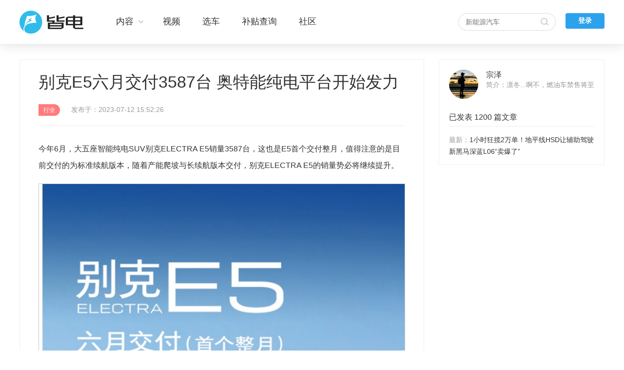

--- FILE ---
content_type: text/html
request_url: https://www.geeknev.com/industry/301/3018139.html
body_size: 11169
content:

<!DOCTYPE html>
<html lang="en">
<!--path:geeknev/pc/art/art/art.html  tag:8d793465  update by GITLAB_USER_LOGIN at 2020-5-7 07:11:37-->
<head>
<meta charset="UTF-8">
<title>别克E5六月交付3587台 奥特能纯电平台开始发力｜皆电</title>
<meta name="keywords" content="别克" />
<meta name="description" content="随着产能爬坡与长续航版本交付，别克ELECTRA E5的销量势必将继续提升" />
<meta name="Author" content="yangzhifang_gz hebotao_gz">
<meta http-equiv="Cache-Control" content="no-transform " />
<meta content="always" name="referrer">
<meta name="mobile-agent" content="format=html5; url=//m.geeknev.com/301/3018139.html">
<link rel="alternate" media="only screen and(max-width: 640px)" href="//m.geeknev.com/301/3018139.html" >
<meta name="applicable-device" content="pc">
<link href="//ue.3conline.com/geeknev/pc/common/??/m/reset/reset.css,/m/comment/comment.css" type="text/css" rel="stylesheet" />
<link href="//ue.3conline.com/geeknev/pc/art/??/m/c-function/c-function.css,/m/c-lay/c-lay.css,/m/c-box/c-box.css" type="text/css" rel="stylesheet" />
<link href="//ue.3conline.com/geeknev/pc/art/??/p/art/art.css,/w/baiduyinzi/1.0.0/baiduyinzi.css,/w/backTop/1.0.0/backTop.css,/w/bdshare/1.0.0/bdshare.css,/w/modCar/1.0.0/modCar.css,/w/boxAuthor/1.0.0/boxAuthor.css" type="text/css" rel="stylesheet" />
<!-- 设备跳转 -->
<!--common:jump--><script>!function(a,b){var o,c=navigator.userAgent.toLowerCase(),d=location.href.toLowerCase(),e=location.hostname,f=b.referrer.toLowerCase(),g=f.split("/")[2],h=location.search,i=location.hash,j=".geeknev.com",k="m.geeknev.com",l="ipad.geeknev.com",m={},n={SB:c.indexOf("symbian")>-1,NK:c.indexOf("nokia")>-1,BB:c.indexOf("blackberry")>-1,WCE:c.indexOf("windows ce")>-1,WP:c.indexOf("windows phone")>-1,Mobile:c.indexOf("mobile")>-1,Android:c.indexOf("android")>-1,Iphone:c.indexOf("iphone")>-1,Ipod:c.indexOf("ipod")>-1,Ipad:c.indexOf("ipad")>-1,Mipad:c.indexOf("mi-pad")>-1,WX:c.indexOf("micromessenger")>-1};m.bIsWeixin=n.weixin?!0:!1,m.browserType=n.Ipad||n.Mipad?"ipad":n.SB||n.BB||n.WCE||n.WP||n.NK?"wap":n.Mobile||n.Android||n.Iphone||n.Ipod?"wap_3g":"main",a.PCGPARAM&&"object"==typeof a.PCGPARAM||(a.PCGPARAM=m),o=function(){},o.prototype={init:function(c,n,o){function u(a,c,d,e,f){b.cookie=a+"="+c+";expires="+new Date((new Date).getTime()+d).toGMTString()+";path="+e+";domain="+f}var r,s,t,v,w,p=m.browserType,q=c[p];return"function"==typeof n&&n(p,c),"jump2"==o&&"undefined"!=typeof c&&"undefined"!=typeof c.wap_3g&&"main"!=m.browserType?(a.deviceJumpUrl=c,b.addEventListener("DOMContentLoaded",function(){var a=b.createElement("iframe");a.src="/global_ssi/geeknev/jump_layer/",a.style.display="none",a.id="JiframeDeviceJump",b.body.appendChild(a)},!1),!1):"main"==p||h.indexOf("type=checked")>-1||e.indexOf("cms.pc")>-1||"undefined"==typeof q||""==q?!1:-1!=d.indexOf(q)&&(r="http://"+k+"/w/",d!=r)?!1:(s=!1,t="referrerUrl",""==f?(s=!0,u(t,f,-1e3,"/",j)):((-1==g.indexOf(j)||-1!=g.indexOf("mrobot"))&&(s=!0,u(t,f,1e4,"/",j)),g!=e&&(f+d).split(k).length>=2&&(s=!0,u(t,f,1e4,"/",j)),g!=e&&(f+d).split(l).length>=2&&(s=!0,u(t,f,1e4,"/",j))),s?(h&&h.indexOf("fromApp")>-1&&(q+=-1!=q.indexOf("?")?"&fromApp":"?fromApp"),(i||h)&&(v=/[\?|#]ad=([^&|^#]*)/i.exec(h+i),v&&(w=v[1],q+=-1!=q.indexOf("?")?"#ad="+w:-1!=q.indexOf("#")?"?ad="+w:"#ad="+w)),location.href=q,void 0):!1)}},a.deviceJump=new o}(window,document);</script><!--/common:jump-->
<script>deviceJump.init({"main":"//www.geeknev.com/industry/301/3018139.html","wap_3g":"//m.geeknev.com/301/3018139.html"});</script>
</head>
<body id="Jlazy_load">
<div id="ivy_div" style="display: none;"></div>
<!-- 广告头 -->
<script>if(!window._addIvyID) document.write('<script src="//www.pconline.com.cn/js/ivy.js" charset="gbk"><\/script>');</script>
<!-- 计数器 -->
<script>
window._common_counter_code_='channel=11';
window._common_counter_uuid_='__uuid=000057034:1.0:cms&';
window._common_counter_from_='cms';
!(function(){var domain=".geeknev.com",reffer=document.referrer,tagName="img";if(!window.PCGPARAM||(window.PCGPARAM&&PCGPARAM.browserType!="main")){if(!!document.cookie.match(/(^|; )referrerUrl=[^;]+/)){reffer=document.cookie.match(/(^|; )referrerUrl=([^;]+)/)[2];document.cookie="referrerUrl=;expires="+new Date(new Date().getTime()-10000).toGMTString()+";path=/;domain="+domain}tagName="script"}var elem=(document.body.insertBefore(document.createElement(tagName),document.body.firstChild));elem.style.display="none";elem.src=location.protocol+"//count"+domain+"/count.php?"+(window._common_counter_uuid_?window._common_counter_uuid_:"")+_common_counter_code_+"&screen="+screen.width+"*"+screen.height+"&refer="+encodeURIComponent(reffer)+"&anticache="+new Date().getTime()+"&url="+encodeURIComponent(location.href)+"&from="+(window._common_counter_from_?window._common_counter_from_:"")+"&gmvshows="+(window._common_counter_gmvshows_?window._common_counter_gmvshows_:"")+"&iframeCode="+(self===top?0:(top===parent?1:2))})();
</script>
<!-- 公共头部 -->
<!--common:header--><!--  @require common:reset.css -->
<!--header--><style type="text/css">/*! /common/w/header/1.0.0/_header.css*/
dl,dt,dd,ul,li{margin:0;padding:0}.fl{float:left}.fr{float:right}.clearfix{*zoom:1}.clearfix:after{content:"\20";clear:both;height:0;display:block;overflow:hidden}#navibar-nav-total{display:none;position:absolute;top:12px;left:20px;background:#f44;border-radius:5px;width:5px;height:5px}.nb-none{display:none}.navibar{min-width:1200px;text-align:left;position:relative;z-index:555;height:90px;background-color:#fff;color:#666;font:12px/28px "微软雅黑","宋体"}.navibar-wap{width:1200px;margin:0 auto;height:90px;position:relative;z-index:11}.navibar-content{width:100%;height:89px;background:#fff;border-bottom:1px solid #fff;border-bottom:1px solid #f2f2f2\9;box-shadow:0 5px 20px rgba(0,0,0,.1)}.navibar-la{float:left;display:inline}.navibar-lb{float:right;display:inline}.navibar a{color:#333}.navibar a:hover{color:#2ca2ed}.navibar-logo{width:198px;height:90px}.navibar-logo-link{width:133px;height:90px;float:left;-webkit-transform-origin:left top;-moz-transform-origin:left top;-ms-transform-origin:left top;transform-origin:left top}.navibar-logo-link img{margin-top:10px}.navibar-fixed .navibar-logo-link{-webkit-transform:scale(.66);-moz-transform:scale(.66);-ms-transform:scale(.66);transform:scale(.66)}.ie_6_7_8.navibar-fixed .navibar-logo-link{width:88px;height:46px;margin-top:6px;background:url(//ueimg.3conline.com/geeknev/pc/common/w/header/1.0.0/img/logo-small.png?__sprite) no-repeat left center}.navibar-nav{font-size:14px;font-size:18px}.navibar-nav-drop{float:left}.navibar-nav-other,.navibar-nav-ctr{height:89px;line-height:89px;float:left}.navibar-nav-ctr,.navibar-nav-other a{margin-right:40px}.navibar-nav-ctr{position:relative;background:#fff;padding-right:20px;cursor:pointer}.navibar-nav-dropico{width:10px;height:6px;position:absolute;right:0;top:50%;margin-top:-3px;background:url(//ueimg.3conline.com/geeknev/pc/common/w/header/1.0.0/img/drop.png?__sprite) no-repeat 0 0;transition:.25s;-moz-transition:.25s;-webkit-transition:.25s;-o-transition:.25s;transform:rotate(0deg);-ms-transform:rotate(0deg);-moz-transform:rotate(0deg);-webkit-transform:rotate(0deg);-o-transform:rotate(0deg)}.navibar-user-load dt:hover .navibar-nav-dropico,.navibar-nav-ctr:hover .navibar-nav-dropico,.navibar-nav-ctr-up .navibar-nav-dropico{transition:.25s;-moz-transition:.25s;-webkit-transition:.25s;-o-transition:.25s;transform:rotate(180deg);-ms-transform:rotate(180deg);-moz-transform:rotate(180deg);-webkit-transform:rotate(180deg);-o-transform:rotate(180deg)}.navibar-drop{width:100%;height:46px;position:absolute;left:0;top:89px;display:none;z-index:10}.navibar-drop-item{width:100%;height:46px;border-top:1px solid #ebebeb;display:none;background:#fff}.navibar-drop-wap{text-align:left;font-size:16px;color:#999;width:1200px;height:45px;margin:0 auto;line-height:45px}.navibar-drop-wap a{color:#999;float:left;margin-right:30px;text-indent:0}.navibar-drop-wap span{display:block;float:left;height:45px}.navibar-drop-wap .w198{width:198px}.navibar-drop-wap .w294{width:294px}.navibar-drop-wap .w390{width:390px}.navibar-search{float:right;margin-top:27px}.navibar-search-form{width:200px;height:36px;background:url(//ueimg.3conline.com/geeknev/pc/common/w/header/1.0.0/img/search-bg.png?__sprite) no-repeat 0 0;float:right}.navibar-search-form input{outline:0}.navibar-search-sub{width:35px;height:36px;float:right;filter:alpha(opacity=0);opacity:0;border:0;cursor:pointer}.navibar-search-input{width:146px;height:36px;line-height:36px;border:0;background:0 0;font-size:14px;padding-left:15px;float:left}.navibar-search-input::-webkit-input-placeholder{color:#757575}.navibar-search-input:-moz-placeholder{color:#757575}.navibar-search-input::-moz-placeholder{color:#757575}.navibar-search-input:-ms-input-placeholder{color:#757575}.navibar-search-gray{color:#757575}.navibar-user{margin-left:20px;display:inline-block;position:relative;min-width:77px;height:90px}.navibar-user-noload{height:90px;line-height:90px;font-size:14px;display:inline-block;*width:77px}.navibar-user-noload a{float:right;display:inline-block;margin-top: 27px;width: 80px;height: 32px;background: #2ca2ed;border-radius: 4px;line-height: 32px;text-align: center;font-weight: 600;font-size: 14px;color: #fff;}.navibar-user-noload a:hover{color: #fff}.navibar-user-noload span{display:block;width:10px;height:14px;margin:39px 10px 0 0;border-right:1px solid #b9b9b9;float:right}.navibar-user-load{height:90px;display:none;*width:120px}.navibar-user-load dl{float:right;margin-top:34px;position:relative}.navibar-user-load dt{height:26px;padding-right:15px;line-height:26px;cursor:pointer;position:relative}.navibar-user-load dt span{width:26px;height:26px;display:block;float:left;border-radius:26px;overflow:hidden}.navibar-user-load dt i{float:left;padding-left:5px;height:26px;overflow:hidden;font-size:14px}.navibar-user-load dt a{color:#333}.navibar-user-load dd{position:absolute;display:none;top:35px;right:0;padding:10px 20px;line-height:28px;text-align:left;background:#fff;white-space:nowrap;border:1px solid #efefef;box-shadow:0 0 10px #dadada}.navibar-user-load dd a{display:block}.navibar-user-load dd i{display:block;position:absolute;left:50%;top:-10px;margin-left:-6px;width:0;height:0;border-left:10px solid transparent;border-right:10px solid transparent;border-bottom:10px solid #efefef}.navibar-user-load dd em{display:block;position:absolute;left:0;top:2px;margin-left:-10px;width:0;height:0;border-left:10px solid transparent;border-right:10px solid transparent;border-bottom:10px solid #fff}.navibar-user-load dd .red{color:#ff4040}.navibar-user,.navibar-drop-wap span,.navibar-wap,.navibar-logo,.navibar-logo-link,.navibar-nav-other,.navibar-nav-ctr,.navibar-drop,.navibar-user-noload,.navibar-user-load,.navibar-search,.navibar-user-load dl,.navibar-user-noload span,.navibar-content,.navibar-user-noload a{-webkit-transition:all .6s;-moz-transition:all .6s;transition:all .6s}.navibar-fixed .navibar-content{position:fixed;height:59px;box-shadow:none;border-bottom:1px solid #f2f2f2}.navibar-fixed .navibar-wap,.navibar-fixed .navibar-drop-wap{width:99%}.navibar-fixed .navibar-wap{height:60px;min-width:900px}.navibar-fixed .navibar-logo{width:148px;height:59px}.navibar-fixed .navibar-nav-other,.navibar-fixed .navibar-nav-ctr{height:59px;line-height:59px}.navibar-fixed .navibar-user,.navibar-fixed .navibar-user-noload,.navibar-fixed .navibar-user-load{height:59px}.navibar-fixed .navibar-user-noload a{margin-top:12px;}.navibar-fixed .navibar-drop{top:59px;box-shadow:0 5px 20px rgba(0,0,0,.1)}.navibar-fixed .navibar-user-load dl{margin-top:18px}.navibar-fixed .navibar-search{margin-top:12px}.navibar-fixed .navibar-user-noload span{margin-top:24px}.navibar-fixed .navibar-drop-wap .w198{width:148px}</style>
<div class="navibar clearfix" id="navibar">
<div class="navibar-content">
<div class="navibar-wap clearfix">
<div class="navibar-la">
<div class="navibar-logo fl"><a href="//www.geeknev.com/" title="皆电" class="navibar-logo-link"><img src="//www1.geeknev.com/global/logo/images/h131X70.png" alt="" /></a></div>
<div class="navibar-nav fl">
<div class="navibar-nav-drop clearfix">
<!-- 一级导航 第一个 S -->
<div class="navibar-nav-ctr">
<a href="//www.geeknev.com/news/" target="_blank">内容</a>
<i class="navibar-nav-dropico"></i>
</div>
<!-- 一级导航 第一个 E -->
</div>
<!-- 其它独立导航 -->
<div class="navibar-nav-other">
<a href="//www.geeknev.com/video/" target="_blank">视频</a>
<a href="//auto.geeknev.com/" target="_blank">选车</a>
<a href="//auto.geeknev.com/subsidy/" target="_blank">补贴查询</a>
<a href="//www.geeknev.com/autox/" target="_blank">社区</a>
</div>
</div>
</div>
<div class="navibar-lb">
<div class="navibar-user fr">
<div class="navibar-user-noload clearfix">
<a href="//creator.geeknev.com/creator-ui/#/login" target="_blank">登录</a>
</div>
<div class="navibar-user-load">
<!-- <dl>
<dt>
<a href="#" target="_blank">
<span><img src="//zzb.pcauto.com.cn/tools/img/?26x26" width="26" height="26" alt=""></span>
<i>你的昵称</i>
</a>
</dt>
<dd>
<i><em></em></i>
<a href="#" target="_blank">个人中心</a>
<a href="#" target="_blank">评论回复<span class="red"></span></a>
<a href="#" target="_blank">系统通知<span class="red"></span></a>
<a href="#" target="_blank">我的收藏</a>
<a href="#" target="_blank">退出登录</a>
</dd>
</dl> -->
</div>
</div>
<div class="navibar-search fr">
<div class="navibar-search-ico"></div>
<div class="navibar-search-form">
<form action="//ks.geeknev.com/cms.shtml" target="_blank">
<input type="text" name="q" class="navibar-search-input navibar-search-gray" data-mrc="新能源汽车" value="新能源汽车" placeholder="请输入关键词">
<input type="submit" class="navibar-search-sub" value="">
</form>
</div>
</div>
</div>
</div>
<div class="navibar-drop">
<!-- 二级导航 第一个 S -->
<div class="navibar-drop-item">
<div class="navibar-drop-wap">
<span class="w198"></span>
<a href="//www.geeknev.com/news/" target="_blank">新车</a>
<a href="//www.geeknev.com/review/" target="_blank">评测</a>
<a href="//www.geeknev.com/whybuy/" target="_blank">导购</a>
<a href="//www.geeknev.com/dealer/" target="_blank">车市</a>
<a href="//www.geeknev.com/carcare/" target="_blank">用车</a>
<a href="//www.geeknev.com/tech/" target="_blank">技术</a>
<a href="//www.geeknev.com/industry/" target="_blank">行业</a>
<a href="//www.geeknev.com/racing/" target="_blank">赛事</a>
</div>
</div>
<!-- 二级导航 第一个 E -->
</div>
</div>
</div><!--/header--><!--/common:header-->
<div class="doc">
<div class="section clearfix">
<!-- 左侧内容 -->
<div class="layA">
<!-- 文章内容 -->
<div class="artMain">
<!-- 文章正文 -->
<div class="artCon">
<div class="artTh borderB">
<p class="txt">别克E5六月交付3587台 奥特能纯电平台开始发力</p>
<p class="info">
<em class="icon-tag">行业</em>
<i class="sub gray">发布于：2023-07-12 15:52:26</i>
</p>
</div>
<div class="artTb">
<p>今年6月，大五座智能纯电SUV别克ELECTRA E5销量3587台，这也是E5首个交付整月，值得注意的是目前交付的为标准续航版本，随着产能爬坡与长续航版本交付，别克ELECTRA E5的销量势必将继续提升。</p><p style="text-align: center;"><a href="//www.pcauto.com.cn/images/html/viewpic_pcauto.htm?//img.pcauto.com.cn/images/upload/upc/tx/autocms/2307/12/c30/370771525_1689147742561.png&amp;channel=11" target="_blank"><img alt="" class="art-pic-for-cmt" data-height="1126" data-width="831" src="//www1.geeknev.com/zt/global/images/blank.gif" #src="//img.pcauto.com.cn/images/upload/upc/tx/autocms/2307/12/c30/370771525_1689147742561_thumb.png"  style="border:1px solid #C6C6C6;" title=""/></a></p><p>从官网交付数据来看，首个交付整月的背后，并非是单纯只有交付数据这么简单。</p><p>从交付数据来看，超过85%是增换购用户，其中60%来自合资品牌、超过31%来自豪华品牌。特斯拉Model Y、比亚迪唐/宋、大众ID.6/4等车型对比概率较高。</p><p>从选购版本来看，臻享版占比93%，并且臻享版的用户选装尊享影音套装比例超过52%</p><p style="text-align: center;"><a href="//www.pcauto.com.cn/images/html/viewpic_pcauto.htm?//img.pcauto.com.cn/images/upload/upc/tx/autocms/2307/12/c30/370771526_1689147742571.png&amp;channel=11" target="_blank"><img alt="" class="art-pic-for-cmt" data-height="689" data-width="831" src="//www1.geeknev.com/zt/global/images/blank.gif" #src="//img.pcauto.com.cn/images/upload/upc/tx/autocms/2307/12/c30/370771526_1689147742571_thumb.png"  style="border:1px solid #C6C6C6;" title=""/></a></p><p>尊享影音套装价值8000元，含Bose高保真车载音响14扬声器、光舞晶阵饰板、121色律动氛围灯、HUD抬头显示功能。</p><p>因此从车型配置分布再到尊享套装选购，可以看出别克ELECTRA E5的车主群以舒适取向换购居多，对于品质有非常高的要求。</p><p style="text-align: center;"><a href="//www.pcauto.com.cn/images/html/viewpic_pcauto.htm?//img.pcauto.com.cn/images/upload/upc/tx/autocms/2307/12/c30/370771499_1689147742280.png&amp;channel=11" target="_blank"><img alt="" class="art-pic-for-cmt" data-height="648" data-width="831" src="//www1.geeknev.com/zt/global/images/blank.gif" #src="//img.pcauto.com.cn/images/upload/upc/tx/autocms/2307/12/c30/370771499_1689147742280_thumb.png"  style="border:1px solid #C6C6C6;" title=""/></a></p><p>回看6月销量，这一交付数据超过了不少新势力、新品牌&ldquo;网红&rdquo;车型，例如阿维塔11（6月交付量1447）、Smart #1（6月交付量2964），别克ELECTRA E5确实开了一个好头。</p><p>作为别克品牌首款在奥特能平台推出的车型，ELECTRA E5是奥特能平台推出的全新电动车型，新车采用了全新的设计语言，并且在此基础上配备了可靠的三电系统与全新一代VCS智能座舱，未来还将开启 Super Cruise 超级辅助驾驶系统，旨在提供更高品质的新能源用车体验。</p><p style="text-align: center;"><a href="//www.pcauto.com.cn/images/html/viewpic_pcauto.htm?//img.pcauto.com.cn/images/upload/upc/tx/autocms/2307/12/c30/370771527_1689147744171.png&amp;channel=11" target="_blank"><img alt="" class="art-pic-for-cmt" data-height="553" data-width="830" src="//www1.geeknev.com/zt/global/images/blank.gif" #src="//img.pcauto.com.cn/images/upload/upc/tx/autocms/2307/12/c30/370771527_1689147744171_thumb.png"  style="border:1px solid #C6C6C6;" title=""/></a></p><p>除了优秀的品质感，别克ELECTRA E5凭借奥特能平台，在安全性能上考虑的尤为长远。</p><p>目前奥特能平台已经实现了挤压、跌落、针刺等超越国标难度的电池实验，这与首月交付用户所看重的品质、安全性也是相契合的。</p><p>可以说，奥特能平台整合了通用汽车26年来的电动化经验和前瞻技术优势，涵盖电池、电驱、电控三大系统板块，树立了电动车三电系统的新标杆。</p><p style="text-align: center;"><a href="//www.pcauto.com.cn/images/html/viewpic_pcauto.htm?//img.pcauto.com.cn/images/upload/upc/tx/autocms/2307/12/c30/370771510_1689147744416.png&amp;channel=11" target="_blank"><img alt="" class="art-pic-for-cmt" data-height="590" data-width="831" src="//www1.geeknev.com/zt/global/images/blank.gif" #src="//img.pcauto.com.cn/images/upload/upc/tx/autocms/2307/12/c30/370771510_1689147744416_thumb.png"  style="border:1px solid #C6C6C6;" title=""/></a></p><p>别克 ELECTRA E5，标准续航版和长续航版分别配备68.4kWh和79.7kWh三元锂电池，搭配自研奥特能 8 合 1 电驱系统，因此整车电耗表现非常优异，两个版本CLTC 工况续航里程分别达到545km和620km，应对城市、跨城出行来说是非常匹配的。</p><p style="text-align: center;"><a href="//www.pcauto.com.cn/images/html/viewpic_pcauto.htm?//img.pcauto.com.cn/images/upload/upc/tx/autocms/2307/12/c30/370771534_1689147748799.png&amp;channel=11" target="_blank"><img alt="" class="art-pic-for-cmt" data-height="547" data-width="830" src="//www1.geeknev.com/zt/global/images/blank.gif" #src="//img.pcauto.com.cn/images/upload/upc/tx/autocms/2307/12/c30/370771534_1689147748799_thumb.png"  style="border:1px solid #C6C6C6;" title=""/></a></p><p>不仅于此，别克正在加速建设充电服务网络，目前别克已经有27家别克纯电空间正式开业，并计划到2023年底扩展至60家；同时，别克纯电专区开业已超过670家，覆盖超过257个城市。</p><p>在汽通用汽车体系打造之下，2023年底，别克将与主流充电运营商合作的第三方充电终端达到40余万个，保障车主的用车体验与出行需求。</p><p style="text-align: center;"><a href="//www.pcauto.com.cn/images/html/viewpic_pcauto.htm?//img.pcauto.com.cn/images/upload/upc/tx/autocms/2307/12/c30/370771542_1689147748318.png&amp;channel=11" target="_blank"><img alt="" class="art-pic-for-cmt" data-height="420" data-width="830" src="//www1.geeknev.com/zt/global/images/blank.gif" #src="//img.pcauto.com.cn/images/upload/upc/tx/autocms/2307/12/c30/370771542_1689147748318_thumb.png"  style="border:1px solid #C6C6C6;" title=""/></a></p><p>从新能源产品布局来看，别克首款奥特能平台车型别克智电大五座SUV ELECTRA E5已于2023年4月13日上市，于5月25日正式交付。别克第二款奥特能车型智电轿跑SUVELECTRA E4也在6月19日正式上市，7月正式交付。</p><p>可以预见的是，别克E5在内的别克奥特能产品都将&ldquo;站在巨人的肩膀之上&rdquo;，利用别克在全球以及中国市场的规模化优势，实现油电同价策略。更丰富的配置、更丰富的车型，能够进一步满足新时代消费者的多元化智电出行需求，迎来更亮眼的市场表现。</p><p>（图/文/摄：皆电）</p>
</div>
</div>
<!-- 点赞 -->
<div class="voteWrap">
<span class="btnVote" id="btnVote">
<i class="icon-vote"></i><em class="vote-num"></em>
<span class="plus hide">+<i>1</i></span>
</span>
</div>
<!-- 相关标签 -->
<!-- 运营推广位 -->          
<div class="ctrlBanner">
<a href="//www.geeknev.com" target="_blank" class="pic"><img src="https://img4.pcauto.com.cn/pcauto/images/auto_cms/20240429/19998800_org.jpg" alt=""></a>
</div>

</div>
<!-- 策划栏目 -->
<div class="boxA">
<div class="thA"><span class="mark">推荐阅读</span></div>
<div class="plst">
<ul class="clearfix">
<li>
<a target="_blank" href="//www.geeknev.com/industry/301/3018139.html" class="pic">
<img src="//www1.geeknev.com/zt/global/images/blank.gif" #src="//img.pcauto.com.cn/images/upload/upc/tx/autocms/2307/12/c30/370771619_1689147854081_medium.png"  alt="" width="264" height="176">
<em class="txt">别克E5六月交付3587台 奥特能纯电平台开始发力</em>
<i class="bgRgba"></i>
</a>
</li>
<li>
<a target="_blank" href="//www.geeknev.com/industry/301/3018020.html" class="pic">
<img src="//www1.geeknev.com/zt/global/images/blank.gif" #src="//img.pcauto.com.cn/images/upload/upc/tx/autocms/2307/11/c87/370684998_1689071965198_medium.jpg"  alt="" width="264" height="176">
<em class="txt">梅赛德斯-奔驰2023年上半年在华交付37.72万辆 同比涨6%</em>
<i class="bgRgba"></i>
</a>
</li>
<li>
<a target="_blank" href="//www.geeknev.com/industry/301/3017740.html" class="pic">
<img src="//www1.geeknev.com/zt/global/images/blank.gif" #src="//img.pcauto.com.cn/images/upload/upc/tx/autocms/2307/10/c6/370519744_1688953610880_medium.png"  alt="" width="264" height="176">
<em class="txt">价格下探？改款后的帝豪L HiP直逼秦PLUS DM-i</em>
<i class="bgRgba"></i>
</a>
</li>
<li>
<a target="_blank" href="//www.geeknev.com/industry/301/3017619.html" class="pic">
<img src="//www1.geeknev.com/zt/global/images/blank.gif" #src="//img.pcauto.com.cn/images/upload/upc/tx/autocms/2307/08/c0/370303542_1688746069422_medium.png"  alt="" width="264" height="176">
<em class="txt">比亚迪上半年销售125万辆 稳坐全球新能源汽车销冠</em>
<i class="bgRgba"></i>
</a>
</li>
<li>
<a target="_blank" href="//www.geeknev.com/industry/301/3017219.html" class="pic">
<img src="//www1.geeknev.com/zt/global/images/blank.gif" #src="//img.pcauto.com.cn/images/upload/upc/tx/autocms/2307/06/c94/369963692_1688643546859_medium.png"  alt="" width="264" height="176">
<em class="txt">吉利银河系列再推新车！AI智能电混家轿吉利银河L6三季度上市</em>
<i class="bgRgba"></i>
</a>
</li>
<li>
<a target="_blank" href="//www.geeknev.com/industry/301/3017079.html" class="pic">
<img src="//www1.geeknev.com/zt/global/images/blank.gif" #src="//img.pcauto.com.cn/images/upload/upc/tx/autocms/2307/05/c36/369449834_1688549896533_medium.jpg"  alt="" width="264" height="176">
<em class="txt">这次不骂人？理想回应《10个不能说的秘密》文章质疑</em>
<i class="bgRgba"></i>
</a>
</li>
</ul>
</div>
</div>
<!-- 网友评论 -->
<div class="cmtCon comment" id="Jcmt"></div>
</div>
<!-- 右侧内容 悬浮-->
<div class="layB">
<div class="slideRight" id="slideRight">
<!-- 作者信息栏 -->
<!--boxAuthor-->
<div class="boxAuthor">
<div class="info clearfix">
<em class="pic">
<a href="//www.geeknev.com/author/author4152.html" target="_blank">
<img src="//img0.geeknev.com/geeknev/headphoto/1802/20182/26/15196171607640.jpg" alt="" width="60" height="60">
</a>
</em>
<div class="txt">
<p class="name"><a href="//www.geeknev.com/author/author4152.html" target="_blank">宗泽</a></p>
<p class="des gray">简介：凛冬...啊不，燃油车禁售将至</p>
</div>
</div>
<div class="tlst" id="Jtlst">
<!-- 
<div class="tlstTh borderB">已发表 1101 篇文章</div>
<ul>
<li>
<a href="//www.geeknev.com/news/301/3017819.html" target="_blank">
<span class="label gray">最新：</span>
<em class="des">首次近距离体验领克08！设计独特+魅族车机，细节很精致</em>
</a>
</li>
</ul> -->
</div>
</div>
<!--/boxAuthor-->
<!--车系模块-->
<!--modCar--><div class="borderBox boxCxCar" id="J-boxCxCar"></div><!--/modCar-->
</div>
</div>
</div> 
</div>
<!-- 左侧悬浮 -->
<div class="slideLeft">
<!-- 分享 -->
<!--bdshare--><!-- 分享 -->
<div id="bdshare_warp" shareType="tools" class="bdshare-warp"></div>
<div class="shareCover hide" id="JshareCover"></div><!--/bdshare-->
<!-- 评论+收藏 -->
<div id="pcCmt">
<span class="pcCmt cmt"><a href="#Jcmt"><i></i><em>评论</em></a></span>
<span class="pcCmt fav" id="btnCollect"><i></i><em>收藏</em></span>
</div>
</div>
<!-- 回到顶部 -->
<!--backTop--><a href="javascript:window.scrollTo(0,0);" class="backTop hide" id="backTop"></a><!--/backTop-->
<!-- 公共尾部 -->
<!--common:footer--><!--  @require common:reset.css -->
<!--footer--><style type="text/css">/*! /common/w/footer/1.0.0/_footer.css*/
.footer{min-width:1200px;text-align:left;background:#2a2d34;color:#666;font:12px/28px "微软雅黑","宋体"}.footer-wap{width:1200px;margin:0 auto}.footer-beian{padding:30px 0;text-align:center;font-size:14px;line-height:20px;color:#fff;border-top:1px solid #3a404c;color:#939393}.footer-beian dl{display:inline-block}.footer-beian dt{float:left}.footer-beian dd{float:left}.footer-beian a{color:#939393}.footer-info{padding:50px 0}.footer-share{float:left;margin-top:19px;height:70px;width:400px}.footer-logo{width:166px;height:70px;float:left}.footer-logo a{display:block;width:138px;height:70px}.footer-logo .pcLogo{text-align:center;font-size:14px;height:auto;color:#fff}.footer-share-item{height:40px;float:left;margin-top:27px}.footer-share-item a{display:block;float:left;width:40px;height:40px;margin-right:20px;position:relative}.footer-share-wx{background-repeat: no-repeat;}.footer-share-wx:hover{background-repeat: no-repeat;}.footer-share-wb{background-repeat: no-repeat;}.footer-share-wb:hover{background-repeat: no-repeat;}.footer-share-tt{background-repeat: no-repeat;}.footer-share-tt:hover{background-repeat: no-repeat;}.footer-share-line{border-left:1px solid #3a404c;float:left;height:27px;width:30px;float:left;margin-top:8px}.footer-share-pop{position:absolute;width:214px;height:118px;background:#fff;border:1px solid #efefef;top:-130px;left:50%;margin-left:-107px;display:none}.footer-share-pop dl{height:118px}.footer-share-pop dt{width:118px;height:118px;float:left}.footer-share-pop dd{width:95px;height:118px;float:right;color:#333;line-height:24px;text-align:center}.footer-share-pop dd span{padding-top:22px;display:block}.footer-share-item a:hover .footer-share-pop{display:block}.footer-pop-sjx{width:14px;height:8px;position:absolute;bottom:-8px;left:50%;margin-left:-7px;background-repeat: no-repeat;}.footer-item{float:right;display:inline}.footer-item dl{float:left;margin-right:60px;line-height:40px;font-size:14px;white-space: nowrap;}.footer-item dl:last-child{margin-right:0;}.footer-item dt{color:#fff;height:40px;text-align:left}.footer-item dt a{color:#fff}.footer-item dd{color:#828c96}.footer-item dd a{color:#828c96}.footer-item dd a:hover{color:#fff}.footer-share-wx{background-position:0px 0px}.footer-share-wx:hover{background-position:0px -43px}.footer-share-wb{background-position:0px -86px}.footer-share-wb:hover{background-position:0px -129px}.footer-share-tt{background-position:0px -172px}.footer-share-tt:hover{background-position:0px -215px}.footer-pop-sjx{background-position:-26px -258px}.footer-share-wx,.footer-share-wx:hover,.footer-share-wb,.footer-share-wb:hover,.footer-share-tt,.footer-share-tt:hover,.footer-pop-sjx{background-image: url(//ueimg.3conline.com/geeknev/pc/common/p/headerandfooter/headerandfooter_dev_1_z.png)}</style>
<div class="footer" id="footerbar">
<div class="footer-wap clearfix">
<div class="footer-info clearfix">
<div class="footer-share clearfix">
<div class="footer-logo"><a href="//www.geeknev.com" target="_blank"><img src="//www1.geeknev.com/global/logo/images/131X70.png" alt="logo" /></a><a href="http://www.pconline.cn/" class="pcLogo" target="_blank">太平洋汽车旗下</a></div>
<div class="footer-share-item">
<i class="footer-share-line"></i>
<a href="javascript:" class="footer-share-wx">
<div class="footer-share-pop">
<dl>
<dt><img src="//www1.geeknev.com/zt/gz20180207/footer/wxzh.jpg" width="118" height="118" alt=""></dt>
<dd>
<span>扫码关注<br>微信公众号<br>“GeekEV”</span>
</dd>
</dl>
<em class="footer-pop-sjx"></em>
</div>
</a>
<a href="//weibo.com/6447943473/" class="footer-share-wb"></a>
<a href="//www.toutiao.com/c/user/84474745755/" class="footer-share-tt"></a>
</div>
</div>
<div style="float: left; font-size: 18px;color: white;margin-top: 52px;margin-left: 40px;display: flex;align-items: center;">相关品牌
<span style="display: inline-block;width: 1px;height: 27px;background-color: #3a3f4b;margin-left: 20px;vertical-align: middle;"></span>
<img src="https://www1.pcauto.com.cn/gz20240809/geeknev/imgs/yidian-logo.png" style="margin-left: 20px;">
<img src="https://www1.pcauto.com.cn/gz20240809/geeknev/imgs/jidian-logo.png" style="margin-left: 40px;">
</div>
<div class="footer-item clearfix">
<dl>
<dt>关于我们</dt>
<dd>
<p><a href="//www.geeknev.com/about/" target="_blank">关于皆电</a></p>
<p><a href="//www.geeknev.com/policy/" target="_blank">隐私保护政策</a></p>
<p><a href="//www.geeknev.com/policy/" target="_blank">社区准则</a></p>
</dd>
</dl>
<dl>
<dt>服务条款</dt>
<dd>
<p><a href="//www.geeknev.com/about/" target="_blank">联系我们</a></p>
<p><a href="//www.geeknev.com/about/" target="_blank">为什么选择皆电</a></p>
</dd>
</dl>
<dl>
<dt>合作伙伴</dt>
<dd>
<p><a href="//www.pcauto.com.cn" target="_blank">太平洋汽车</a></p>
<p><a href="https://www.pcauto.com" target="_blank">PCauto</a></p>
<p><a href="http://hao.360.cn" target="_blank">360导航</a></p>
<p><a href="https://auto.360.cn/&sign=360_7e9b4d04/" target="_blank">360汽车</a></p>
</dd>
</dl>
</div>
</div>
<div class="footer-beian">
<div>
<dl>
<dt>网站备案号：</dt>
<dd>
<a href="https://beian.miit.gov.cn" target="_blank">粤B2-20040647号</a>
</dd>
</dl>
</div>
<div>
<dl>
<dt><img src="//img0.geeknev.com/geeknev/home/embed/1803/20183/16/15211661743870.png"></dt>
<dd>
<a target="_blank" href="http://www.beian.gov.cn/portal/registerSystemInfo?recordcode=44010602003912">粤公网安备 44010602003912号</a>
</dd>
</dl>
</div>
</div>
</div>
</div><!--/footer--><!--/common:footer-->
<!-- 百度因子 -->
<!--baiduyinzi-->
<script src="//msite.baidu.com/sdk/c.js?appid=1600705386618430"></script>
<script type="application/ld+json">
{
"@context": "https://ziyuan.baidu.com/contexts/cambrian.jsonld",
"@id": "https://www.geeknev.com/industry/301/3018139.html",
"appid": "1600705386618430",
"title": "别克E5六月交付3587台 奥特能纯电平台开始发力",
"pubDate": "2023-07-12T15:52:26",
"upDate": "2023-07-12T15:52:26"
}
</script><!--/baiduyinzi-->
<!-- @require common:pc-require -->  
<script type="text/javascript">
window._REQUIRE_CONFIG_ = {
"domain": "//ue.3conline.com/geeknev/pc",
"path": {},
"deps": {},
"combo": true,
"comboUrl": "/??"
};
window.PAGECONFIG = {
sgid: 0
}
/* 投票+收藏相关+作者信息 */
var voteConfig = {
articleId: '3018139',
bipUrl: '//bip.geeknev.com',
authorid:'4152'
}
/*评论相关配置*/
window.CommentNS={
pageUrl: '//www.geeknev.com/industry/301/3018139.html',
cmtCallBack:function(cmtLen){}
}
</script>
<script src="//js.3conline.com/min2/temp/v2/plugin-lazy_webp_v2.js" charset="utf-8"></script>
<script>
//图片按需
var artLazy = Lazy.create({
lazyId: "Jlazy_load",
trueSrc: '#src',
webpFunc: function(src) {
var arrTest = src.match(/^(\/\/img(|0|w|0w)\.(?:geeknev)\.com\/(?:geeknev|images\/pcautogallery\/modle\/article)\/(\d{4,6})\/(\d+)\/[^.]+\.)(jpg|png)$/i);
if (arrTest) {
if (arrTest[2] == '' || arrTest[2] == '0') {
var sYear = '' + arrTest[3],
nYearLen = sYear.length,
sDay = ('' + arrTest[4]).length > 1 ? arrTest[4] : '0' + arrTest[4];
if (nYearLen == 5) {
sYear = sYear.substr(2, 2) + '0' + sYear.substr(4);
} else if (nYearLen == 6) {
sYear = sYear.substr(2);
}
if (parseInt('' + sYear + sDay) > 170106) {
return arrTest[1] + 'webp';
} else {
return src;
}
} else {
return arrTest[0] + '.webp';
}
} else {
return src;
}
},
//jsList: jsList_,
offset: 1000,
delay: 100,
delay_tot: 1000
});
Lazy.init(artLazy);
</script>
<script class=" defer" src="//ue.3conline.com/geeknev/pc/common/m/pc-require/index.js"></script>
<script class=" defer" src="//ue.3conline.com/geeknev/pc/common/m/jquery/jquery.js"></script><script class=" defer" src="//ue.3conline.com/geeknev/pc/common/??/m/jquery-qrcode/jquery-qrcode.js,/m/bdshare/bdshare.js,/m/comment/comment.js,/w/footer/1.0.0/footer.js,/w/header/1.0.0/header.js"></script>
<script class=" defer" src="//ue.3conline.com/geeknev/pc/art/??/m/j-CookieUtil/j-CookieUtil.js"></script>
<script class=" defer" src="//ue.3conline.com/geeknev/pc/art/??/p/art/art.js,/w/baiduyinzi/1.0.0/baiduyinzi.js,/w/backTop/1.0.0/backTop.js,/w/modCar/1.0.0/modCar.js,/w/boxAuthor/1.0.0/boxAuthor.js"></script>
<!-- 广告尾 -->
<script>_submitIvyID();</script>
</body>
</html>


--- FILE ---
content_type: text/html; charset=GBK
request_url: https://bip.geeknev.com/intf/article.jsp?callback=getArticleCount&common_session_id=&act=getArticleCount&siteId=7&articleId=3018139
body_size: 321
content:














getArticleCount({"id":0,"createTime":1764326046689,"articleId":3018139,"isAgree":"0","siteId":7,"collectCount":0,"addCollect":0,"agreeCount":0,"addAgree":0,"againstCount":0,"addAgainst":0});


--- FILE ---
content_type: text/html; charset=GBK
request_url: https://bip.geeknev.com/intf/article.jsp?callback=isCollect&common_session_id=&act=isCollect&siteId=7&articleId=3018139
body_size: 183
content:














isCollect({"code":-1,"message":"登录后才能操作！"});

--- FILE ---
content_type: text/html
request_url: https://www.geeknev.com/3g/other/author/author4152.html?callback=successJsonpCallback
body_size: 1494
content:
successJsonpCallback(
{
"data":[
{
"pic": "//img.pcauto.com.cn/images/upload/upc/tx/autocms/2511/23/c24/573598595_1763899939062_medium.png",
"title": "1小时狂揽2万单！地平线HSD让辅助驾驶新黑马深蓝L06“卖爆了”",
"summary": "“每三台智能汽车里，就有一台用的是地平线方案”。",
"url": "//www.geeknev.com/industry/310/3104012.html",
"wapUrl": "//m.geeknev.com/310/3104012.html",
"time": "2025-11-23 20:12",
"type": "smallPic",
"tag": "行业",
"tagurl": "//www.geeknev.com/industry/news/",
"articleid": "3104012"
},
{
"pic": "//img.pcauto.com.cn/images/upload/upc/tx/autocms/2511/23/c24/573595652_1763898611115_medium.png",
"title": "问界M9领跑50万级豪华市场，广州车展揭秘26万交付背后的“标杆实力”",
"summary": "作为备受瞩目的新豪华汽车品牌，问界携全系车型联袂登场，全方位展现智慧重塑豪华的独特魅力",
"url": "//www.geeknev.com/dealer/310/3104011.html",
"wapUrl": "//m.geeknev.com/310/3104011.html",
"time": "2025-11-23 19:51",
"type": "smallPic",
"tag": "车市",
"tagurl": "//www.geeknev.com/dealer/comment/",
"articleid": "3104011"
},
{
"pic": "//img.pcauto.com.cn/images/upload/upc/tx/autocms/2511/22/c5/573314256_1763819264246_medium.png",
"title": "一眼心动！“陆地小坦克”问界新M5 Ultra亮相广州车展",
"summary": "问界新M5 Ultra广州车展爆红，跃影红潮车凭实力圈粉",
"url": "//www.geeknev.com/industry/310/3103991.html",
"wapUrl": "//m.geeknev.com/310/3103991.html",
"time": "2025-11-22 21:48",
"type": "smallPic",
"tag": "行业",
"tagurl": "//www.geeknev.com/industry/news/",
"articleid": "3103991"
},
{
"pic": "//img.pcauto.com.cn/images/upload/upc/tx/autocms/2511/21/c9/573021773_1763738390600_medium.png",
"title": "全新产品矩阵亮相广州车展  星途ET5领衔，ES HERO、ES7 GT首秀",
"summary": "星途汽车2025广州车展全擎出击",
"url": "//www.geeknev.com/dealer/310/3103971.html",
"wapUrl": "//m.geeknev.com/310/3103971.html",
"time": "2025-11-21 23:20",
"type": "smallPic",
"tag": "车市",
"tagurl": "//www.geeknev.com/dealer/comment/",
"articleid": "3103971"
},
{
"pic": "//img.pcauto.com.cn/images/upload/upc/tx/autocms/2511/21/c9/573019593_1763737026031_medium.png",
"title": "乾崑生态、共赴热爱，华为乾崑智驾技术再升级",
"summary": "华为乾崑APP正式发布，将为广大车主打造一个华为乾崑智驾和鸿蒙座舱的官方应用",
"url": "//www.geeknev.com/industry/310/3103951.html",
"wapUrl": "//m.geeknev.com/310/3103951.html",
"time": "2025-11-21 22:57",
"type": "smallPic",
"tag": "行业",
"tagurl": "//www.geeknev.com/industry/news/",
"articleid": "3103951"
},
{
"pic": "//img.pcauto.com.cn/images/upload/upc/tx/autocms/2511/20/c24/572681309_1763632998667_medium.jpg",
"title": "15.98万起！广汽丰田全新威兰达上市，智能化表现突出",
"summary": "如果是想购买一台省心、省油、易用的紧凑燃油SUV，全新威兰达确实表现出不错的竞争力",
"url": "//www.geeknev.com/news/310/3103591.html",
"wapUrl": "//m.geeknev.com/310/3103591.html",
"time": "2025-11-20 18:07",
"type": "smallPic",
"tag": "新车",
"tagurl": "//www.geeknev.com/news/domestic/",
"articleid": "3103591"
},
{
"pic": "//img.pcauto.com.cn/images/upload/upc/tx/autocms/2511/19/c2/572184659_1763516702378_medium.png",
"title": "售价13.29万元起，深蓝L06重磅上市，冲击主流纯电市场格局",
"summary": "以“公路磁悬浮”重塑15万级纯电市场格局",
"url": "//www.geeknev.com/dealer/310/3103331.html",
"wapUrl": "//m.geeknev.com/310/3103331.html",
"time": "2025-11-19 09:45",
"type": "smallPic",
"tag": "车市",
"tagurl": "//www.geeknev.com/dealer/comment/",
"articleid": "3103331"
},
{
"pic": "//img.pcauto.com.cn/images/upload/upc/tx/autocms/2511/17/c5/571834150_1763361597832_medium.png",
"title": "赛力斯张兴海：用户安全是公司生命，用户自豪是公司价值",
"summary": "赛力斯张兴海：从用户中来，到研发中去，再交到用户手中",
"url": "//www.geeknev.com/dealer/310/3103171.html",
"wapUrl": "//m.geeknev.com/310/3103171.html",
"time": "2025-11-17 14:40",
"type": "smallPic",
"tag": "车市",
"tagurl": "//www.geeknev.com/dealer/comment/",
"articleid": "3103171"
}
],
"total":1200,
"pageNo":1,
"pageSize":40,
"hasNextPage":1
}
)

--- FILE ---
content_type: text/css
request_url: https://ue.3conline.com/geeknev/pc/common/??/m/reset/reset.css,/m/comment/comment.css
body_size: 1903
content:
/*! /common/m/reset/reset.css*/
html{color:#000;background:#fff;-webkit-text-size-adjust:none}body,h1,h2,h3,h4,blockquote,p,dl,dt,dd,ul,ol,li,th,td,form,fieldset,legend,button,input,textarea{margin:0;padding:0}body,button,input,select,textarea{font:12px/21px Microsoft Yahei,PingFangSC-Regular,arial,sans-serif}button,input,select,textarea,h1,h2,h3,h4{font-size:100%}body{color:#333}em,i{font-style:normal}ol,ul{list-style:none;list-style-position:outside}table{border-collapse:collapse;border-spacing:0}img,fieldset{border:0;vertical-align:middle}a{color:#333;text-decoration:none;outline:0}a:hover{color:#2ca2ed;text-decoration:none}.fl,.mark{float:left;display:inline}.fr,.subMark,.mark-sub{float:right;display:inline}.spanclass,.contentdiv{display:none}img{vertical-align:top}.clearfix:after{content:"\20";clear:both;height:0;display:block;overflow:hidden}.clearfix{*zoom:1}.clear{font-size:0;line-height:0;height:0;overflow:hidden;clear:both;visibility:hidden}/*! /common/m/comment/comment.css*/
.cmtcontainer{width:100%}.cmtarea{margin-bottom:40px}.cmtarea-header{margin-bottom:20px;font-weight:700;font-size:24px;color:#444;line-height:31px}.cmtarea-section{display:-webkit-box;display:-webkit-flex;display:-moz-box;display:-ms-flexbox;display:flex}.cmtarea-section-avatar{-webkit-flex-shrink:0;-ms-flex-negative:0;flex-shrink:0;width:50px;height:50px;border-radius:50%;overflow:hidden}.cmtarea-section-avatar-img{width:100%;height:100%;object-fit:cover}.cmtarea-section-content{-webkit-box-flex:1;-webkit-flex:1;-moz-box-flex:1;-ms-flex:1;flex:1;margin-left:10px;margin-right:24px}.cmtarea-section-content-editor{width:100%;height:124px;-moz-box-sizing:border-box;box-sizing:border-box;overflow-y:auto;padding:11px 20px;background:#f9f9fa;border-radius:4px;border:0;line-height:28px;color:#0a0a0a;font-size:14px}.cmtarea-section-content-editor:focus{outline:0}.cmtarea-btn{display:inline-block;width:96px;height:46px;background:#2ca2ed;border-radius:25px;line-height:46px;text-align:center;font-size:16px;color:#fff;cursor:pointer}.sectionTitWrap{margin-bottom:25px;font-weight:600;font-size:20px;line-height:28px;color:#0a0a0a}.cmt-item{display:-webkit-box;display:-webkit-flex;display:-moz-box;display:-ms-flexbox;display:flex;margin-bottom:25px}.cmt-item.is-reply{-webkit-box-orient:vertical;-webkit-box-direction:normal;-webkit-flex-direction:column;-moz-box-orient:vertical;-moz-box-direction:normal;-ms-flex-direction:column;flex-direction:column}.cmt-item.is-reply:last-child{margin-bottom:0}.cmt-item-avatar{-webkit-flex-shrink:0;-ms-flex-negative:0;flex-shrink:0;width:50px;height:50px;margin-right:15px;border-radius:50%;overflow:hidden}.cmt-item-avatar img{width:100%;height:100%;object-fit:cover}.cmt-item-right{-webkit-box-flex:1;-webkit-flex:1;-moz-box-flex:1;-ms-flex:1;flex:1}.cmt-item-name{display:-webkit-box;display:-webkit-flex;display:-moz-box;display:-ms-flexbox;display:flex;-webkit-box-align:center;-webkit-align-items:center;-moz-box-align:center;-ms-flex-align:center;align-items:center;margin-bottom:7px;font-weight:600;font-size:14px;color:#0a0a0a;line-height:20px}.cmt-item-name .txt-s{color:#969696;margin:0 4px;font-weight:400}.cmt-item-content{margin-bottom:10px;font-size:14px;color:#0a0a0a;line-height:28px}.cmt-item-tools{display:-webkit-box;display:-webkit-flex;display:-moz-box;display:-ms-flexbox;display:flex;line-height:24px;font-size:12px;color:#c8c8c8}.cmt-item-tools .cmt-item-time{-webkit-box-flex:1;-webkit-flex:1;-moz-box-flex:1;-ms-flex:1;flex:1}.cmt-item-tools .cmt-item-reply,.cmt-item-tools .cmt-item-like{-webkit-flex-shrink:0;-ms-flex-negative:0;flex-shrink:0;min-width:48px;margin-left:37px;cursor:pointer}.cmt-item-tools .cmt-item-reply:hover,.cmt-item-tools .cmt-item-like:hover,.cmt-item-tools .cmt-item-reply.active,.cmt-item-tools .cmt-item-like.active{color:#0073ff;font-weight:600}.cmt-item-tools .icon-msg,.cmt-item-tools .icon-like{display:inline-block;width:24px;height:24px;vertical-align:middle}.cmt-item-tools .icon-msg{background:url(https://www1.pcauto.com.cn/zt/gz20230809/geeknev/imgs/icon-msg.png);background-size:contain}.cmt-item-tools .icon-like{background:url(https://www1.pcauto.com.cn/zt/gz20230809/geeknev/imgs/icon-like.png);background-size:contain}.cmt-item-tools .cmt-item-reply:hover .icon-msg,.cmt-item-tools .cmt-item-reply.active .icon-msg{background:url(https://www1.pcauto.com.cn/zt/gz20230809/geeknev/imgs/icon-msg-blue.png);background-size:contain}.cmt-item-tools .cmt-item-like:hover .icon-like,.cmt-item-tools .cmt-item-like.active .icon-like{background:url(https://www1.pcauto.com.cn/zt/gz20230809/geeknev/imgs/icon-like-blue.png);background-size:contain}.cmt-replys{padding:25px 28px;margin-top:24px;background-color:#f9f9fa}.cmt-replys .cmt-item.is-reply:nth-child(n+3){display:none}.cmt-replys.expand .cmt-item.is-reply:nth-child(n+3){display:block}.icon-jinhua{display:inline-block;width:50px;height:18px;margin-left:8px;background:url(https://www1.pcauto.com.cn/zt/gz20230809/geeknev/imgs/icon-jinhua.png);background-size:contain;vertical-align:middle}.reply-collapse-btn{font-size:14px;color:#1e506b;letter-spacing:0;line-height:28px;cursor:pointer}.reply-collapse-btn:after{content:"";display:inline-block;width:12px;height:12px;margin-left:4px;background:url(https://www1.pcauto.com.cn/zt/gz20230809/geeknev/imgs/arrow-down.png);background-size:contain;-webkit-transition:all .3s;-moz-transition:all .3s;transition:all .3s}.cmt-replys.expand .reply-collapse-btn:after{-webkit-transform:rotate(180deg);-moz-transform:rotate(180deg);-ms-transform:rotate(180deg);transform:rotate(180deg)}.popbox-container{position:fixed;opacity:0;top:-100%;left:50%}.login-pop{-webkit-transform:translate(-50%,-50%);-moz-transform:translate(-50%,-50%);-ms-transform:translate(-50%,-50%);transform:translate(-50%,-50%);min-width:320px;min-height:162px;-moz-box-sizing:border-box;box-sizing:border-box;padding:46px 40px 36px;background:#fff;border-radius:5px}.popbox-content{display:-webkit-box;display:-webkit-flex;display:-moz-box;display:-ms-flexbox;display:flex;-webkit-box-orient:vertical;-webkit-box-direction:normal;-webkit-flex-direction:column;-moz-box-orient:vertical;-moz-box-direction:normal;-ms-flex-direction:column;flex-direction:column;-webkit-box-align:center;-webkit-align-items:center;-moz-box-align:center;-ms-flex-align:center;align-items:center}.msg-txt{font-weight:700;font-size:18px;color:#333;line-height:24px;text-align:center}.msg-link{display:inline-block;width:80px;height:32px;margin-top:24px;line-height:32px;background:#2ca2ed;border-radius:4px;font-weight:600;font-size:14px;color:#fff;text-align:center}.msg-link:hover{color:#fff}.popbox-container .icon-close{width:16px;height:16px;background:url(https://www1.pcauto.com.cn/zt/gz20230809/geeknev/imgs/icon-close.png);background-size:contain;cursor:pointer}.popbox-container.login-pop .icon-close{position:absolute;top:14px;right:14px}.msg-default{min-width:200px;padding:12px 30px;-moz-box-sizing:border-box;box-sizing:border-box;border-radius:4px;background-color:#edf2fc;border:1px solid #ebeef5;-webkit-transition:opacity .3s,top .4s;-moz-transition:opacity .3s,top .4s;transition:opacity .3s,top .4s}.msg-warning{background-color:#fdf6ec;border-color:#faecd8}.msg-error{background-color:#fef0f0;border-color:#fde2e2}.msg-success{background-color:#f0f9eb;border-color:#e1f3d8}.msg-default .msg-content{color:#909399;text-align:center}.msg-warning .msg-content{color:#e6a23c}.msg-error .msg-content{color:#f56c6c}.msg-success .msg-content{color:#67c23a}.no-comment{display:-webkit-box;display:-webkit-flex;display:-moz-box;display:-ms-flexbox;display:flex;-webkit-box-orient:vertical;-webkit-box-direction:normal;-webkit-flex-direction:column;-moz-box-orient:vertical;-moz-box-direction:normal;-ms-flex-direction:column;flex-direction:column;-webkit-box-align:center;-webkit-align-items:center;-moz-box-align:center;-ms-flex-align:center;align-items:center;padding:60px 0}.no-comment-img{width:252px;height:auto}.no-comment-txt{margin-top:20px;font-size:14px;color:#c8c8c8;line-height:20px}.cmtarea-reply{margin-top:12px;margin-bottom:0}.reply-section-content-editor{display:block;width:100%;height:50px;padding:11px 20px;-moz-box-sizing:border-box;box-sizing:border-box;overflow-y:auto;background:#fff;border:1px solid #2ca2ed}.reply-section-content-editor:focus{outline:0}.reply-section-footer{margin-top:16px;text-align:right}.cmtfooter{margin-top:10px;margin-bottom:80px;text-align:center}.cmtarea-cmtFetch{display:inline-block;font-weight:600;font-size:18px;color:#0073ff;line-height:25px;cursor:pointer}

--- FILE ---
content_type: text/css
request_url: https://ue.3conline.com/geeknev/pc/art/??/m/c-function/c-function.css,/m/c-lay/c-lay.css,/m/c-box/c-box.css
body_size: 292
content:
/*! /art/m/c-function/c-function.css*/
.hide{display:none}.borderT{border-top:1px solid #efefef}.borderB{border-bottom:1px solid #efefef}.bgRgba{background-color:#000;opacity:.5;filter:alpha(opacity=50)}/*! /art/m/c-lay/c-lay.css*/
.doc{min-width:1200px;margin:0 auto}.section{width:1200px;margin:0 auto}.layA{width:830px;float:left;display:inline}.layB{width:340px;float:right;display:inline}/*! /art/m/c-box/c-box.css*/
.boxA{padding:30px 0 0}.boxA .thA{height:36px;line-height:36px;padding-bottom:15px}.boxA .thA .mark{font-size:24px;font-weight:700}.boxA .inner{width:1200px;margin:0 auto}.boxA .colA{width:830px;float:left}.txts li{padding-left:28px;font-size:16px;line-height:44px;color:#000;background-repeat: no-repeat;}.txts li{background-position:14px 21px}.txts li{background-image: url(//ueimg.3conline.com/geeknev/pc/art/m/c-box/c-box_z.png)}

--- FILE ---
content_type: text/css
request_url: https://ue.3conline.com/geeknev/pc/art/??/p/art/art.css,/w/baiduyinzi/1.0.0/baiduyinzi.css,/w/backTop/1.0.0/backTop.css,/w/bdshare/1.0.0/bdshare.css,/w/modCar/1.0.0/modCar.css,/w/boxAuthor/1.0.0/boxAuthor.css
body_size: 2286
content:
/*! /art/p/art/art.css*/
.doc{padding-top:32px}.gray{color:#999}.red{color:#ff4040}.borderBox{border:1px solid #efefef}.icon-tag{display:inline-block;*vertical-align:auto;zoom:1;*display:inline;color:#fff;font-size:12px;height:24px;line-height:24px;padding:0 10px;border-top-right-radius:24px;border-bottom-right-radius:24px;background-color:#ff7c7c}.plst ul{width:855px}.plst li{float:left;margin-right:20px;padding-bottom:20px}.plst a{display:block;width:264px;height:176px;position:relative}.plst .txt{position:absolute;bottom:12px;left:0;padding:0 15px;width:230px;font-size:14px;line-height:24px;color:#fff;z-index:1;height:48px;overflow:hidden}.plst .bgRgba{position:absolute;top:0;left:0;width:264px;height:176px;z-index:0}.relTag{padding-top:40px;font-size:14px;line-height:28px}.relTag .label{float:left}.relTag .tagList{overflow:hidden}.relTag .tag{display:inline-block;border:1px solid #efefef;padding:0 20px;height:28px;line-height:28px;border-radius:50px}.artMain{border:1px solid #efefef;padding:0 38px 40px}.artTh .txt{padding:20px 0;font-size:34px;line-height:50px}.artTh .info{line-height:24px;padding-bottom:20px}.artTh .sub{font-size:14px;padding-left:20px}.artTb{line-height:34px;font-size:16px;padding-top:30px}.artTb p{margin:0 auto 20px}.artTb p img{max-width:750px}.artTb .txt,.artTb .pic{}.artTb .pic{text-align:center}.iframe-video,.videoIfame{width:750px!important;height:421px!important}.voteWrap{text-align:center}.btnVote{display:inline-block;height:50px;line-height:50px;border-radius:50px;padding:0 22px 0 42px;background-color:#ff7c7c;color:#fff;font-size:14px;font-weight:700;cursor:pointer;position:relative}.voted{background-color:#cecece}.btnVote .vote-num{padding-left:10px}.btnVote .icon-vote{display:inline-block;width:22px;height:22px;top:3px;position:relative;background-repeat: no-repeat;}.btnVote .plus{opacity:0;display:none\9;*display:none}.ctrlBanner{padding-top:50px}.slideRight{background:#fff}.slideRightFix{width:340px;position:fixed;top:0;left:50%;margin-left:260px;background:#fff}.slideLeft{position:fixed;top:120px;left:50%;margin-left:-662px}#pcCmt .cmt i{background-repeat: no-repeat;}#pcCmt .cmt a{display:block}#pcCmt .fav i{background-repeat: no-repeat;}#pcCmt{margin-top:10px}#pcCmt .pcCmt{width:50px;display:block;position:relative}#pcCmt .pcCmt em{position:absolute;color:#fff;bottom:2px;left:0;width:50px;text-align:center}#pcCmt .pcCmt i{width:50px;height:50px;display:block;margin:0 auto;margin-bottom:1px;cursor:pointer}#pcCmt .cmt i:hover{background-repeat: no-repeat;}#pcCmt .collected i,#pcCmt .fav i:hover{background-repeat: no-repeat;}.cmsArtCite{border-left:6px solid #2ca2ed;padding-left:10px;margin-bottom:20px}.cmsArtMainTit{color:#2ca2ed;font:400 24px/28px Microsoft Yahei;margin:0}.cmsArtSubTit{font:400 16px/18px Microsoft Yahei;margin-top:8px}.cmsArtMainTit a{color:#2ca2ed}.cmsArtMainTit a:hover{color:#f70}.priceTable{border-collapse:separate;border-spacing:1px}.priceTable .priceTableTit,.priceTable .priceTableTit a{color:#fff}.priceTableTit,.priceTableTit td{background:#0777dd}.priceTableCar p{padding-left:12px}.cmtAct{position:relative}.cmtCount{height:21px;margin-left:26px;background-image:url(//ueimg.3conline.com/geeknev/pc/art/p/art/icon3.png);background-repeat:no-repeat;background-position:left 6px;-webkit-background-size:14px 13px;background-size:14px 13px;padding-left:22px;min-width:55px;font-size:14px;color:#999}.cmtCount a{color:#f44}.cmtAct a,.cmtAct1 a{position:absolute;top:4px;left:111px;height:24px;line-height:24px;padding:0 8px;background:#ff4544;color:#fff;font-size:12px;border-radius:3px}.cmtAct a{height:30px;line-height:30px;font-size:14px}.cmtAct a:hover{color:#fff}.cmtAct a::before{content:"";position:absolute;bottom:9.5px;left:-10px;width:0;height:0;border:5px solid #ff4544;border-color:transparent #ff4544 transparent transparent}.cmtAct1{position:relative;margin-left:7px}.cmtAct1 a{position:absolute;top:-2px;left:6px;color:#fff!important;white-space:nowrap;max-width:220px;overflow:hidden;text-overflow:ellipsis}.cmtAct1::before{position:absolute;top:0;left:0;margin-top:7px;content:"";width:0;height:0;border:3px solid #ff4544;border-color:transparent #ff4544 transparent transparent}.btnVote .icon-vote{background-position:-29px 0px}#pcCmt .cmt i{background-position:0px -25px}#pcCmt .fav i{background-position:0px -78px}#pcCmt .cmt i:hover{background-position:0px -131px}#pcCmt .collected i,#pcCmt .fav i:hover{background-position:0px -184px}.btnVote .icon-vote,#pcCmt .cmt i,#pcCmt .fav i,#pcCmt .cmt i:hover,#pcCmt .collected i,#pcCmt .fav i:hover{background-image: url(//ueimg.3conline.com/geeknev/pc/art/p/art/art_z.png)}/*! /art/w/baiduyinzi/1.0.0/baiduyinzi.css*/
/*! /art/w/backTop/1.0.0/backTop.css*/
.hide{display:none}.backTop{position:fixed;width:48px;height:48px;background:url(//ueimg.3conline.com/geeknev/pc/art/w/backTop/1.0.0/backTop.png) no-repeat;bottom:20px;right:50%;margin-right:-646px;cursor:pointer}/*! /art/w/bdshare/1.0.0/bdshare.css*/
.shareCover{width:100%;height:100%;position:fixed;left:0;top:0;filter:progid:DXImageTransform.Microsoft.gradient(enabled='true', startColorstr='#7F000000', endColorstr='#7F000000');background:rgba(0,0,0,.5);z-index:501;_position:absolute;_top:expression(eval(document.documentElement.scrollTop))}#bdshare .iTxt{display:none}#bdshare a,#bdshare em{display:block;float:none;width:50px;height:50px;padding:0;color:transparent;margin:0;margin-bottom:1px;cursor:pointer}#bdshare .qq,#bdshare .more,#bdshare .weixin{display:none}#bdshare .weixin_timeline{display:block!important}#bdshare .bds_tsina{background-repeat: no-repeat;}#bdshare .bds_weixin{background-repeat: no-repeat;}#bdshare .bds_qzone{background-repeat: no-repeat;}#bdshare .bds_tsina:hover{background-repeat: no-repeat;}#bdshare .bds_weixin:hover{background-repeat: no-repeat;}#bdshare .bds_qzone:hover{background-repeat: no-repeat;}.wxpop{position:fixed;width:310px;height:310px;background:#fff;border:1px solid #d8d8d8;z-index:11001;font-size:12px;display:none;left:50%;margin-left:-166px;top:50%;margin-top:-166px}.wxpop .wxpop-hd{height:50px;line-height:50px;padding:0 10px;text-align:center;font-weight:400;font-size:18px;border-bottom:1px solid #eee}.wxpop .wxpop-close{width:20px;height:20px;position:absolute;right:12px;top:12px;color:#999;text-decoration:none;font-size:16px;background:url(//www1.pcauto.com.cn/20140804/art/artIcons_v3.png) no-repeat -74px -564px}.wxpop .wxpop-body{padding:20px 10px;width:151px;height:151px;margin:0 auto}.wxpop .wxpop-footer{font-size:14px;color:#777;padding:5px 0;text-align:center;line-height:22px;border-top:1px solid #eee}#bdshare .bds_tsina{background-position:0px 0px}#bdshare .bds_weixin{background-position:0px -53px}#bdshare .bds_qzone{background-position:0px -106px}#bdshare .bds_tsina:hover{background-position:0px -159px}#bdshare .bds_weixin:hover{background-position:0px -212px}#bdshare .bds_qzone:hover{background-position:0px -265px}#bdshare .bds_tsina,#bdshare .bds_weixin,#bdshare .bds_qzone,#bdshare .bds_tsina:hover,#bdshare .bds_weixin:hover,#bdshare .bds_qzone:hover{background-image: url(//ueimg.3conline.com/geeknev/pc/art/w/bdshare/1.0.0/bdshare_z.png)}/*! /art/w/modCar/1.0.0/modCar.css*/
.boxCxCar{padding:25px 20px 20px;display:none}.boxCxCar .pic{float:left;margin-right:16px}.boxCxCar .txts{overflow:hidden;line-height:24px}.boxCxCar .txts .carName{font-size:16px;font-weight:700}.boxCxCar .txts .price{font-size:14px;color:#ff4040;display:block}.boxCxCar .carPic{width:270px;height:202px;position:relative;margin:10px auto;display:block}.boxCxCar .tabBox{margin-top:10px;text-align:center}.boxCxCar .tabBox>a{width:70px;height:33px;background-color:#2ca2ed;border-radius:4px;display:inline-block;*display:inline;*zoom:1;font-size:14px;color:#fff;line-height:33px;text-align:center;margin:0 5px}.boxCxCar .borderMsk{position:absolute;width:50px;height:28px;padding-left:30px;color:#fff;line-height:28px;font-size:12px;right:3px;bottom:10px;background-repeat: no-repeat;}.boxCxCar .borderMsk{background-position:0px 0px}.boxCxCar .borderMsk{background-image: url(//ueimg.3conline.com/geeknev/pc/art/w/modCar/1.0.0/modCar_z.png)}/*! /art/w/boxAuthor/1.0.0/boxAuthor.css*/
.gray{color:#999}.boxAuthor{border:1px solid #efefef;padding:20px 20px 0;background-color:#fff;margin-bottom:20px}.boxAuthor .info{padding-bottom:20px}.boxAuthor .pic{width:60px;height:60px;border-radius:50%;overflow:hidden;float:left}.boxAuthor .txt{padding-left:16px;overflow:hidden}.boxAuthor .name{font-size:16px}.boxAuthor .des{font-size:14px;line-height:20px}.boxAuthor .tlst .tlstTh{font-size:16px;height:36px;line-height:36px}.boxAuthor .tlst li{line-height:24px;font-size:14px;overflow:hidden;padding:15px 0}

--- FILE ---
content_type: application/javascript
request_url: https://ue.3conline.com/geeknev/pc/art/??/m/j-CookieUtil/j-CookieUtil.js
body_size: 361
content:
/*! /art/m/j-CookieUtil/j-CookieUtil.js*/
define("art:j-CookieUtil",function(e,t,n){"use strict";var o="function"==typeof Symbol&&"symbol"==typeof Symbol.iterator?function(e){return typeof e}:function(e){return e&&"function"==typeof Symbol&&e.constructor===Symbol&&e!==Symbol.prototype?"symbol":typeof e};!function(e,i){"function"==typeof define&&define.amd?define(i):"object"===("undefined"==typeof t?"undefined":o(t))?n.exports=i():e.Lazy=i()}(window,function(){var e={get:function(e){var t="; "+document.cookie+"; ",n=t.indexOf("; "+e+"=");if(-1!=n){var o=t.substring(n+e.length+3,t.length);return unescape(o.substring(0,o.indexOf("; ")))}return null},set:function(e,t,n){var o=24*n*60*60*1e3,i=new Date;i.setTime(i.getTime()+o);var r=n?"expires="+i.toGMTString():"",u=";path=/";document.cookie=e+"="+escape(t)+r+u},del:function(e){var t=new Date((new Date).getTime()-1),n=this.read(e);null!=n&&(document.cookie=e+"="+n+"expires="+t.toGMTString()+";path=/")}};return e})});

--- FILE ---
content_type: application/javascript
request_url: https://ue.3conline.com/geeknev/pc/common/m/pc-require/index.js
body_size: 1931
content:
/*! /common/m/pc-require/index.js*/
"use strict";!function(t,n){var o=t,r=function(){var t=[].forEach;return t?function(n,o){o&&n&&t.call(n,o)}:function(t,n){if(n&&t)for(var o=t.length,r=0;o--;)n(t[r],r++)}}(),e=function(){o.console&&o.console.log.apply(o.console,arguments)},a=n.createElement("script"),i=n.head||n.getElementsByTagName("head")[0],s="onload",c=s in a,s=c?s:"onreadystatechange",u=/complete|loaded/,f=function(t,n,o){var r=this;r.fns=[o],r.status=-1,r.id=t,r._name=n};f.prototype={constructor:f,addFn:function(t){this.fns.push(t)},setStatus:function(t){this.status=t},load:function(t,r,a,f){var l=this,h=/\.((?:css|js))$|\.((?:css|js))\?.*|\.((?:css|js))\?/.test(r);if(!h)throw new Error('load "'+r+'" false!');var p,d=RegExp.$1||RegExp.$2||RegExp.$3||!1,v="js"===d,m=v?"javascript":"css",_=n.createElement(v?"script":"link"),g=0,y=function(){l.fire(f),v&&i.removeChild(_),_=null};l.id=_.id=t,_[s]=c?y:function(){u.test(_.readyState)&&(++g,1===g?p=o.setTimeout(y,500):(o.clearTimeout(p),y()))},_.charset=a,_.setAttribute("type","text/"+m),v?(_.setAttribute("async","true"),_.src=r):(_.setAttribute("rel","stylesheet"),_.href=r),i.appendChild(_),_.onError=function(){o.clearTimeout(p),e(t,r,url," is load error"),i.removeChild(_),_=null},l.setStatus(0)},fire:function(t){var n=this;r(n.fns,function(o){o.call(t||null,n._name)}),n.setStatus(1)}};var l=function(){var t=this;t.point=0,t.source={}};l.prototype={constructor:l,create:function(t,n){var o=this,r=o.source[t]=new f(o.point++,t,n);return r},get:function(t,n){var o=this,r=o.source[t];return r||(r=o.create(t,n)),r}};var h=new l,p=function(t,o,r,e){var a=e||t,i=(r||n.charset,h.get(a,o)),s=i.status,c="js-id-"+ +new Date;switch(s){case-1:i.load(c,t,r);break;case 0:i.addFn(o);break;case 1:i.fire()}return c},d={};d.mods={},d._path={},d._short={},d.w={},d.config=function(t){if(t){var n,o,r=this,e=t.domain||r._baseUrl||"",a=t.deps,i=t.combo,s=t.comboUrl,c=t.path,u=t.alies;for(n in c){var f=r._path[n]=r._path[c[n]]={};f.src=c[n],f.callback=[]}for(o in u)r._short[o]=u[o];r._baseUrl=e,a&&(r._deps=a),i&&(r._combo=i),s&&(r._comboUrl=s)}};var v=function(t){var n=d._deps||{},o=n[t],e=[];return o&&r(o,function(t){var o=n[t];o&&e.push.apply(e,o)}),e.push.apply(e,o||[]),e},m=function(t,o,a,i){var s=d,c=s.mods,u=s._path,f=s._baseUrl,l="",h=[],m=function(){var n=[];r(h,function(t){t=s._short[t]||t;var n=c[t];n.factory&&n.factory()}),r(t,function(t,o){t=s._short[t]||t,n[o]=c[t].exports}),o.apply(null,n)};r(t,function(t){h.push.apply(h,v(t))}),h.push.apply(h,t);var _=h.length;if((!s._combo||i)&&r(h,function(t){t=s._short[t]||t;var o=c[t],r=u[t],e=r?f+r.src:t;o&&o.loaded?0===--_&&m():(l=e,p(l,function(){c[t]||(c[t]={}),c[t].loaded=!0,0===--_&&m()},a||n.charset,t))}),s._combo&&!i){var g=[],y=[];r(h,function(t){t=s._short[t]||t;var n=c[t];if(!n||!n.loaded){var o=u[t].src.replace(/(?:^\.\/|^\.)/,""),r=/\.js$/.test(o);if(!u[t])throw new Error(t+"is not define by module.");r?g.push(o):y.push(o)}}),e(f),g.length?p((f+s._comboUrl||"")+g.join(","),m,a||n.charset,g.join(",")):m(),y.length&&p((f+s._comboUrl||"")+g.join(","),function(){e("css loaded")},a||n.charset,g.join(","))}},_=function(t){var n=d.mods[t];if(!n)throw new Error(t+"is not exist.");return n.factory&&n.factory(),n.exports};m.config=function(t){d.config(t)};var g=function(t,n){var o=this;return o.fns=[],o.catchs=[],o.main=t,o._bind=n||null,o};g.prototype.wrap=function(t){var n=this;if(t||n.main){t&&(n.main=t);{(+new Date).toString(32)}n.main.apply(n._bind,[function(t){n.resolve(t)},function(t){n.reject(t)}]),n.main=null}},g.prototype.resolve=function(t){this.trigger(t)},g.prototype.reject=function(t){this.trigger(t,!0)},g.prototype._catch=function(t){return this.catchs.push(t),this},g.prototype.then=function(t){var n=this;n.fns.push(t),n.wrap()},g.prototype.trigger=function(t,n){var o=this,r=n?o.catchs.shift():o.fns.shift();return r.apply(o,t)};var y=g,b=function(t,n,o){if({}.toString.call(n)==="[object function]".toLowerCase())return o=n,n={},m(t,o,n.charset,n.noCombo);if({}.toString.call(o)==="[object function]".toLowerCase())return m(namse,o,n.charset,n.noCombo);var n=n||{};return new y(function(o){""+t===t&&(t=[t]),m(t,function(){var t=[].slice.call(arguments,0);o.call(null,t)},n.charset,n.noCombo)})};_.async=b,_.config=function(t){d.config(t)};var w=function(t,n,o){!o&&(o=n,n=[]);var r=t.split("|"),e=r[0],a=r.length>1,i=a?r[1]:e,s=d,c=s.mods[i]={},u=c.exports={};a&&(s._short[e]=i),c.factory=function(){o.apply(s.w,[_,u,c]),delete this.factory},c.loaded=!0};t.define=w,t.require=_}(window,document),require.config({
	"domain": "//ue.3conline.com/geeknev/pc",
	"path": {},
	"deps": {},
	"combo": true,
	"comboUrl": "/??"
});

--- FILE ---
content_type: application/javascript
request_url: https://ue.3conline.com/geeknev/pc/common/m/jquery/jquery.js
body_size: 33157
content:
/*! /common/m/jquery/jquery.js*/
define("common:jquery",function(e,t,n){"use strict";var r="function"==typeof Symbol&&"symbol"==typeof Symbol.iterator?function(e){return typeof e}:function(e){return e&&"function"==typeof Symbol&&e.constructor===Symbol&&e!==Symbol.prototype?"symbol":typeof e};!function(e,t){function i(e){var t=e.length,n=pt.type(e);return pt.isWindow(e)?!1:1===e.nodeType&&t?!0:"array"===n||"function"!==n&&(0===t||"number"==typeof t&&t>0&&t-1 in e)}function o(e){var t=St[e]={};return pt.each(e.match(ht)||[],function(e,n){t[n]=!0}),t}function a(e,n,i,o){if(pt.acceptData(e)){var a,s,u=pt.expando,l=e.nodeType,c=l?pt.cache:e,f=l?e[u]:e[u]&&u;if(f&&c[f]&&(o||c[f].data)||i!==t||"string"!=typeof n)return f||(f=l?e[u]=rt.pop()||pt.guid++:u),c[f]||(c[f]=l?{}:{toJSON:pt.noop}),("object"===("undefined"==typeof n?"undefined":r(n))||"function"==typeof n)&&(o?c[f]=pt.extend(c[f],n):c[f].data=pt.extend(c[f].data,n)),s=c[f],o||(s.data||(s.data={}),s=s.data),i!==t&&(s[pt.camelCase(n)]=i),"string"==typeof n?(a=s[n],null==a&&(a=s[pt.camelCase(n)])):a=s,a}}function s(e,t,n){if(pt.acceptData(e)){var r,i,o=e.nodeType,a=o?pt.cache:e,s=o?e[pt.expando]:pt.expando;if(a[s]){if(t&&(r=n?a[s]:a[s].data)){pt.isArray(t)?t=t.concat(pt.map(t,pt.camelCase)):t in r?t=[t]:(t=pt.camelCase(t),t=t in r?[t]:t.split(" ")),i=t.length;for(;i--;)delete r[t[i]];if(n?!l(r):!pt.isEmptyObject(r))return}(n||(delete a[s].data,l(a[s])))&&(o?pt.cleanData([e],!0):pt.support.deleteExpando||a!=a.window?delete a[s]:a[s]=null)}}}function u(e,n,r){if(r===t&&1===e.nodeType){var i="data-"+n.replace(jt,"-$1").toLowerCase();if(r=e.getAttribute(i),"string"==typeof r){try{r="true"===r?!0:"false"===r?!1:"null"===r?null:+r+""===r?+r:At.test(r)?pt.parseJSON(r):r}catch(o){}pt.data(e,n,r)}else r=t}return r}function l(e){var t;for(t in e)if(("data"!==t||!pt.isEmptyObject(e[t]))&&"toJSON"!==t)return!1;return!0}function c(){return!0}function f(){return!1}function p(){try{return K.activeElement}catch(e){}}function d(e,t){do e=e[t];while(e&&1!==e.nodeType);return e}function h(e,t,n){if(pt.isFunction(t))return pt.grep(e,function(e,r){return!!t.call(e,r,e)!==n});if(t.nodeType)return pt.grep(e,function(e){return e===t!==n});if("string"==typeof t){if(zt.test(t))return pt.filter(t,e,n);t=pt.filter(t,e)}return pt.grep(e,function(e){return pt.inArray(e,t)>=0!==n})}function m(e){var t=Yt.split("|"),n=e.createDocumentFragment();if(n.createElement)for(;t.length;)n.createElement(t.pop());return n}function g(e,t){return pt.nodeName(e,"table")&&pt.nodeName(1===t.nodeType?t:t.firstChild,"tr")?e.getElementsByTagName("tbody")[0]||e.appendChild(e.ownerDocument.createElement("tbody")):e}function y(e){return e.type=(null!==pt.find.attr(e,"type"))+"/"+e.type,e}function v(e){var t=sn.exec(e.type);return t?e.type=t[1]:e.removeAttribute("type"),e}function b(e,t){for(var n,r=0;null!=(n=e[r]);r++)pt._data(n,"globalEval",!t||pt._data(t[r],"globalEval"))}function x(e,t){if(1===t.nodeType&&pt.hasData(e)){var n,r,i,o=pt._data(e),a=pt._data(t,o),s=o.events;if(s){delete a.handle,a.events={};for(n in s)for(r=0,i=s[n].length;i>r;r++)pt.event.add(t,n,s[n][r])}a.data&&(a.data=pt.extend({},a.data))}}function w(e,t){var n,r,i;if(1===t.nodeType){if(n=t.nodeName.toLowerCase(),!pt.support.noCloneEvent&&t[pt.expando]){i=pt._data(t);for(r in i.events)pt.removeEvent(t,r,i.handle);t.removeAttribute(pt.expando)}"script"===n&&t.text!==e.text?(y(t).text=e.text,v(t)):"object"===n?(t.parentNode&&(t.outerHTML=e.outerHTML),pt.support.html5Clone&&e.innerHTML&&!pt.trim(t.innerHTML)&&(t.innerHTML=e.innerHTML)):"input"===n&&rn.test(e.type)?(t.defaultChecked=t.checked=e.checked,t.value!==e.value&&(t.value=e.value)):"option"===n?t.defaultSelected=t.selected=e.defaultSelected:("input"===n||"textarea"===n)&&(t.defaultValue=e.defaultValue)}}function T(e,n){var i,o,a=0,s=r(e.getElementsByTagName)!==G?e.getElementsByTagName(n||"*"):r(e.querySelectorAll)!==G?e.querySelectorAll(n||"*"):t;if(!s)for(s=[],i=e.childNodes||e;null!=(o=i[a]);a++)!n||pt.nodeName(o,n)?s.push(o):pt.merge(s,T(o,n));return n===t||n&&pt.nodeName(e,n)?pt.merge([e],s):s}function C(e){rn.test(e.type)&&(e.defaultChecked=e.checked)}function N(e,t){if(t in e)return t;for(var n=t.charAt(0).toUpperCase()+t.slice(1),r=t,i=Sn.length;i--;)if(t=Sn[i]+n,t in e)return t;return r}function k(e,t){return e=t||e,"none"===pt.css(e,"display")||!pt.contains(e.ownerDocument,e)}function E(e,t){for(var n,r,i,o=[],a=0,s=e.length;s>a;a++)r=e[a],r.style&&(o[a]=pt._data(r,"olddisplay"),n=r.style.display,t?(o[a]||"none"!==n||(r.style.display=""),""===r.style.display&&k(r)&&(o[a]=pt._data(r,"olddisplay",D(r.nodeName)))):o[a]||(i=k(r),(n&&"none"!==n||!i)&&pt._data(r,"olddisplay",i?n:pt.css(r,"display"))));for(a=0;s>a;a++)r=e[a],r.style&&(t&&"none"!==r.style.display&&""!==r.style.display||(r.style.display=t?o[a]||"":"none"));return e}function S(e,t,n){var r=xn.exec(t);return r?Math.max(0,r[1]-(n||0))+(r[2]||"px"):t}function A(e,t,n,r,i){for(var o=n===(r?"border":"content")?4:"width"===t?1:0,a=0;4>o;o+=2)"margin"===n&&(a+=pt.css(e,n+En[o],!0,i)),r?("content"===n&&(a-=pt.css(e,"padding"+En[o],!0,i)),"margin"!==n&&(a-=pt.css(e,"border"+En[o]+"Width",!0,i))):(a+=pt.css(e,"padding"+En[o],!0,i),"padding"!==n&&(a+=pt.css(e,"border"+En[o]+"Width",!0,i)));return a}function j(e,t,n){var r=!0,i="width"===t?e.offsetWidth:e.offsetHeight,o=dn(e),a=pt.support.boxSizing&&"border-box"===pt.css(e,"boxSizing",!1,o);if(0>=i||null==i){if(i=hn(e,t,o),(0>i||null==i)&&(i=e.style[t]),wn.test(i))return i;r=a&&(pt.support.boxSizingReliable||i===e.style[t]),i=parseFloat(i)||0}return i+A(e,t,n||(a?"border":"content"),r,o)+"px"}function D(e){var t=K,n=Cn[e];return n||(n=L(e,t),"none"!==n&&n||(pn=(pn||pt("<iframe frameborder='0' width='0' height='0'/>").css("cssText","display:block !important")).appendTo(t.documentElement),t=(pn[0].contentWindow||pn[0].contentDocument).document,t.write("<!doctype html><html><body>"),t.close(),n=L(e,t),pn.detach()),Cn[e]=n),n}function L(e,t){var n=pt(t.createElement(e)).appendTo(t.body),r=pt.css(n[0],"display");return n.remove(),r}function H(e,t,n,i){var o;if(pt.isArray(t))pt.each(t,function(t,o){n||jn.test(e)?i(e,o):H(e+"["+("object"===("undefined"==typeof o?"undefined":r(o))?t:"")+"]",o,n,i)});else if(n||"object"!==pt.type(t))i(e,t);else for(o in t)H(e+"["+o+"]",t[o],n,i)}function q(e){return function(t,n){"string"!=typeof t&&(n=t,t="*");var r,i=0,o=t.toLowerCase().match(ht)||[];if(pt.isFunction(n))for(;r=o[i++];)"+"===r[0]?(r=r.slice(1)||"*",(e[r]=e[r]||[]).unshift(n)):(e[r]=e[r]||[]).push(n)}}function _(e,t,n,r){function i(s){var u;return o[s]=!0,pt.each(e[s]||[],function(e,s){var l=s(t,n,r);return"string"!=typeof l||a||o[l]?a?!(u=l):void 0:(t.dataTypes.unshift(l),i(l),!1)}),u}var o={},a=e===Un;return i(t.dataTypes[0])||!o["*"]&&i("*")}function M(e,n){var r,i,o=pt.ajaxSettings.flatOptions||{};for(i in n)n[i]!==t&&((o[i]?e:r||(r={}))[i]=n[i]);return r&&pt.extend(!0,e,r),e}function O(e,n,r){for(var i,o,a,s,u=e.contents,l=e.dataTypes;"*"===l[0];)l.shift(),o===t&&(o=e.mimeType||n.getResponseHeader("Content-Type"));if(o)for(s in u)if(u[s]&&u[s].test(o)){l.unshift(s);break}if(l[0]in r)a=l[0];else{for(s in r){if(!l[0]||e.converters[s+" "+l[0]]){a=s;break}i||(i=s)}a=a||i}return a?(a!==l[0]&&l.unshift(a),r[a]):void 0}function F(e,t,n,r){var i,o,a,s,u,l={},c=e.dataTypes.slice();if(c[1])for(a in e.converters)l[a.toLowerCase()]=e.converters[a];for(o=c.shift();o;)if(e.responseFields[o]&&(n[e.responseFields[o]]=t),!u&&r&&e.dataFilter&&(t=e.dataFilter(t,e.dataType)),u=o,o=c.shift())if("*"===o)o=u;else if("*"!==u&&u!==o){if(a=l[u+" "+o]||l["* "+o],!a)for(i in l)if(s=i.split(" "),s[1]===o&&(a=l[u+" "+s[0]]||l["* "+s[0]])){a===!0?a=l[i]:l[i]!==!0&&(o=s[0],c.unshift(s[1]));break}if(a!==!0)if(a&&e["throws"])t=a(t);else try{t=a(t)}catch(f){return{state:"parsererror",error:a?f:"No conversion from "+u+" to "+o}}}return{state:"success",data:t}}function B(){try{return new e.XMLHttpRequest}catch(t){}}function P(){try{return new e.ActiveXObject("Microsoft.XMLHTTP")}catch(t){}}function R(){return setTimeout(function(){tr=t}),tr=pt.now()}function W(e,t,n){for(var r,i=(sr[t]||[]).concat(sr["*"]),o=0,a=i.length;a>o;o++)if(r=i[o].call(n,t,e))return r}function $(e,t,n){var r,i,o=0,a=ar.length,s=pt.Deferred().always(function(){delete u.elem}),u=function(){if(i)return!1;for(var t=tr||R(),n=Math.max(0,l.startTime+l.duration-t),r=n/l.duration||0,o=1-r,a=0,u=l.tweens.length;u>a;a++)l.tweens[a].run(o);return s.notifyWith(e,[l,o,n]),1>o&&u?n:(s.resolveWith(e,[l]),!1)},l=s.promise({elem:e,props:pt.extend({},t),opts:pt.extend(!0,{specialEasing:{}},n),originalProperties:t,originalOptions:n,startTime:tr||R(),duration:n.duration,tweens:[],createTween:function(t,n){var r=pt.Tween(e,l.opts,t,n,l.opts.specialEasing[t]||l.opts.easing);return l.tweens.push(r),r},stop:function(t){var n=0,r=t?l.tweens.length:0;if(i)return this;for(i=!0;r>n;n++)l.tweens[n].run(1);return t?s.resolveWith(e,[l,t]):s.rejectWith(e,[l,t]),this}}),c=l.props;for(I(c,l.opts.specialEasing);a>o;o++)if(r=ar[o].call(l,e,c,l.opts))return r;return pt.map(c,W,l),pt.isFunction(l.opts.start)&&l.opts.start.call(e,l),pt.fx.timer(pt.extend(u,{elem:e,anim:l,queue:l.opts.queue})),l.progress(l.opts.progress).done(l.opts.done,l.opts.complete).fail(l.opts.fail).always(l.opts.always)}function I(e,t){var n,r,i,o,a;for(n in e)if(r=pt.camelCase(n),i=t[r],o=e[n],pt.isArray(o)&&(i=o[1],o=e[n]=o[0]),n!==r&&(e[r]=o,delete e[n]),a=pt.cssHooks[r],a&&"expand"in a){o=a.expand(o),delete e[r];for(n in o)n in e||(e[n]=o[n],t[n]=i)}else t[r]=i}function z(e,t,n){var r,i,o,a,s,u,l=this,c={},f=e.style,p=e.nodeType&&k(e),d=pt._data(e,"fxshow");n.queue||(s=pt._queueHooks(e,"fx"),null==s.unqueued&&(s.unqueued=0,u=s.empty.fire,s.empty.fire=function(){s.unqueued||u()}),s.unqueued++,l.always(function(){l.always(function(){s.unqueued--,pt.queue(e,"fx").length||s.empty.fire()})})),1===e.nodeType&&("height"in t||"width"in t)&&(n.overflow=[f.overflow,f.overflowX,f.overflowY],"inline"===pt.css(e,"display")&&"none"===pt.css(e,"float")&&(pt.support.inlineBlockNeedsLayout&&"inline"!==D(e.nodeName)?f.zoom=1:f.display="inline-block")),n.overflow&&(f.overflow="hidden",pt.support.shrinkWrapBlocks||l.always(function(){f.overflow=n.overflow[0],f.overflowX=n.overflow[1],f.overflowY=n.overflow[2]}));for(r in t)if(i=t[r],rr.exec(i)){if(delete t[r],o=o||"toggle"===i,i===(p?"hide":"show"))continue;c[r]=d&&d[r]||pt.style(e,r)}if(!pt.isEmptyObject(c)){d?"hidden"in d&&(p=d.hidden):d=pt._data(e,"fxshow",{}),o&&(d.hidden=!p),p?pt(e).show():l.done(function(){pt(e).hide()}),l.done(function(){var t;pt._removeData(e,"fxshow");for(t in c)pt.style(e,t,c[t])});for(r in c)a=W(p?d[r]:0,r,l),r in d||(d[r]=a.start,p&&(a.end=a.start,a.start="width"===r||"height"===r?1:0))}}function X(e,t,n,r,i){return new X.prototype.init(e,t,n,r,i)}function U(e,t){var n,r={height:e},i=0;for(t=t?1:0;4>i;i+=2-t)n=En[i],r["margin"+n]=r["padding"+n]=e;return t&&(r.opacity=r.width=e),r}function V(e){return pt.isWindow(e)?e:9===e.nodeType?e.defaultView||e.parentWindow:!1}var Y,J,G="undefined"==typeof t?"undefined":r(t),Q=e.location,K=e.document,Z=K.documentElement,et=e.jQuery,tt=e.$,nt={},rt=[],it="1.10.2",ot=rt.concat,at=rt.push,st=rt.slice,ut=rt.indexOf,lt=nt.toString,ct=nt.hasOwnProperty,ft=it.trim,pt=function ur(e,t){return new ur.fn.init(e,t,J)},dt=/[+-]?(?:\d*\.|)\d+(?:[eE][+-]?\d+|)/.source,ht=/\S+/g,mt=/^[\s\uFEFF\xA0]+|[\s\uFEFF\xA0]+$/g,gt=/^(?:\s*(<[\w\W]+>)[^>]*|#([\w-]*))$/,yt=/^<(\w+)\s*\/?>(?:<\/\1>|)$/,vt=/^[\],:{}\s]*$/,bt=/(?:^|:|,)(?:\s*\[)+/g,xt=/\\(?:["\\\/bfnrt]|u[\da-fA-F]{4})/g,wt=/"[^"\\\r\n]*"|true|false|null|-?(?:\d+\.|)\d+(?:[eE][+-]?\d+|)/g,Tt=/^-ms-/,Ct=/-([\da-z])/gi,Nt=function(e,t){return t.toUpperCase()},kt=function(e){(K.addEventListener||"load"===e.type||"complete"===K.readyState)&&(Et(),pt.ready())},Et=function(){K.addEventListener?(K.removeEventListener("DOMContentLoaded",kt,!1),e.removeEventListener("load",kt,!1)):(K.detachEvent("onreadystatechange",kt),e.detachEvent("onload",kt))};pt.fn=pt.prototype={jquery:it,constructor:pt,init:function(e,n,r){var i,o;if(!e)return this;if("string"==typeof e){if(i="<"===e.charAt(0)&&">"===e.charAt(e.length-1)&&e.length>=3?[null,e,null]:gt.exec(e),!i||!i[1]&&n)return!n||n.jquery?(n||r).find(e):this.constructor(n).find(e);if(i[1]){if(n=n instanceof pt?n[0]:n,pt.merge(this,pt.parseHTML(i[1],n&&n.nodeType?n.ownerDocument||n:K,!0)),yt.test(i[1])&&pt.isPlainObject(n))for(i in n)pt.isFunction(this[i])?this[i](n[i]):this.attr(i,n[i]);return this}if(o=K.getElementById(i[2]),o&&o.parentNode){if(o.id!==i[2])return r.find(e);this.length=1,this[0]=o}return this.context=K,this.selector=e,this}return e.nodeType?(this.context=this[0]=e,this.length=1,this):pt.isFunction(e)?r.ready(e):(e.selector!==t&&(this.selector=e.selector,this.context=e.context),pt.makeArray(e,this))},selector:"",length:0,toArray:function(){return st.call(this)},get:function(e){return null==e?this.toArray():0>e?this[this.length+e]:this[e]},pushStack:function(e){var t=pt.merge(this.constructor(),e);return t.prevObject=this,t.context=this.context,t},each:function(e,t){return pt.each(this,e,t)},ready:function(e){return pt.ready.promise().done(e),this},slice:function(){return this.pushStack(st.apply(this,arguments))},first:function(){return this.eq(0)},last:function(){return this.eq(-1)},eq:function(e){var t=this.length,n=+e+(0>e?t:0);return this.pushStack(n>=0&&t>n?[this[n]]:[])},map:function(e){return this.pushStack(pt.map(this,function(t,n){return e.call(t,n,t)}))},end:function(){return this.prevObject||this.constructor(null)},push:at,sort:[].sort,splice:[].splice},pt.fn.init.prototype=pt.fn,pt.extend=pt.fn.extend=function(){var e,n,i,o,a,s,u=arguments[0]||{},l=1,c=arguments.length,f=!1;for("boolean"==typeof u&&(f=u,u=arguments[1]||{},l=2),"object"===("undefined"==typeof u?"undefined":r(u))||pt.isFunction(u)||(u={}),c===l&&(u=this,--l);c>l;l++)if(null!=(a=arguments[l]))for(o in a)e=u[o],i=a[o],u!==i&&(f&&i&&(pt.isPlainObject(i)||(n=pt.isArray(i)))?(n?(n=!1,s=e&&pt.isArray(e)?e:[]):s=e&&pt.isPlainObject(e)?e:{},u[o]=pt.extend(f,s,i)):i!==t&&(u[o]=i));return u},pt.extend({expando:"jQuery"+(it+Math.random()).replace(/\D/g,""),noConflict:function(t){return e.$===pt&&(e.$=tt),t&&e.jQuery===pt&&(e.jQuery=et),pt},isReady:!1,readyWait:1,holdReady:function(e){e?pt.readyWait++:pt.ready(!0)},ready:function(e){if(e===!0?!--pt.readyWait:!pt.isReady){if(!K.body)return setTimeout(pt.ready);pt.isReady=!0,e!==!0&&--pt.readyWait>0||(Y.resolveWith(K,[pt]),pt.fn.trigger&&pt(K).trigger("ready").off("ready"))}},isFunction:function(e){return"function"===pt.type(e)},isArray:Array.isArray||function(e){return"array"===pt.type(e)},isWindow:function(e){return null!=e&&e==e.window},isNumeric:function(e){return!isNaN(parseFloat(e))&&isFinite(e)},type:function(e){return null==e?String(e):"object"===("undefined"==typeof e?"undefined":r(e))||"function"==typeof e?nt[lt.call(e)]||"object":"undefined"==typeof e?"undefined":r(e)},isPlainObject:function(e){var n;if(!e||"object"!==pt.type(e)||e.nodeType||pt.isWindow(e))return!1;try{if(e.constructor&&!ct.call(e,"constructor")&&!ct.call(e.constructor.prototype,"isPrototypeOf"))return!1}catch(r){return!1}if(pt.support.ownLast)for(n in e)return ct.call(e,n);for(n in e);return n===t||ct.call(e,n)},isEmptyObject:function(e){var t;for(t in e)return!1;return!0},error:function(e){throw new Error(e)},parseHTML:function(e,t,n){if(!e||"string"!=typeof e)return null;"boolean"==typeof t&&(n=t,t=!1),t=t||K;var r=yt.exec(e),i=!n&&[];return r?[t.createElement(r[1])]:(r=pt.buildFragment([e],t,i),i&&pt(i).remove(),pt.merge([],r.childNodes))},parseJSON:function(t){return e.JSON&&e.JSON.parse?e.JSON.parse(t):null===t?t:"string"==typeof t&&(t=pt.trim(t),t&&vt.test(t.replace(xt,"@").replace(wt,"]").replace(bt,"")))?new Function("return "+t)():void pt.error("Invalid JSON: "+t)},parseXML:function(n){var r,i;if(!n||"string"!=typeof n)return null;try{e.DOMParser?(i=new DOMParser,r=i.parseFromString(n,"text/xml")):(r=new ActiveXObject("Microsoft.XMLDOM"),r.async="false",r.loadXML(n))}catch(o){r=t}return r&&r.documentElement&&!r.getElementsByTagName("parsererror").length||pt.error("Invalid XML: "+n),r},noop:function(){},globalEval:function(t){t&&pt.trim(t)&&(e.execScript||function(t){e.eval.call(e,t)})(t)},camelCase:function(e){return e.replace(Tt,"ms-").replace(Ct,Nt)},nodeName:function(e,t){return e.nodeName&&e.nodeName.toLowerCase()===t.toLowerCase()},each:function(e,t,n){var r,o=0,a=e.length,s=i(e);if(n){if(s)for(;a>o&&(r=t.apply(e[o],n),r!==!1);o++);else for(o in e)if(r=t.apply(e[o],n),r===!1)break}else if(s)for(;a>o&&(r=t.call(e[o],o,e[o]),r!==!1);o++);else for(o in e)if(r=t.call(e[o],o,e[o]),r===!1)break;return e},trim:ft&&!ft.call("﻿ ")?function(e){return null==e?"":ft.call(e)}:function(e){return null==e?"":(e+"").replace(mt,"")},makeArray:function(e,t){var n=t||[];return null!=e&&(i(Object(e))?pt.merge(n,"string"==typeof e?[e]:e):at.call(n,e)),n},inArray:function(e,t,n){var r;if(t){if(ut)return ut.call(t,e,n);for(r=t.length,n=n?0>n?Math.max(0,r+n):n:0;r>n;n++)if(n in t&&t[n]===e)return n}return-1},merge:function(e,n){var r=n.length,i=e.length,o=0;if("number"==typeof r)for(;r>o;o++)e[i++]=n[o];else for(;n[o]!==t;)e[i++]=n[o++];return e.length=i,e},grep:function(e,t,n){var r,i=[],o=0,a=e.length;for(n=!!n;a>o;o++)r=!!t(e[o],o),n!==r&&i.push(e[o]);return i},map:function(e,t,n){var r,o=0,a=e.length,s=i(e),u=[];if(s)for(;a>o;o++)r=t(e[o],o,n),null!=r&&(u[u.length]=r);else for(o in e)r=t(e[o],o,n),null!=r&&(u[u.length]=r);return ot.apply([],u)},guid:1,proxy:function lr(e,n){var r,lr,i;return"string"==typeof n&&(i=e[n],n=e,e=i),pt.isFunction(e)?(r=st.call(arguments,2),lr=function(){return e.apply(n||this,r.concat(st.call(arguments)))},lr.guid=e.guid=e.guid||pt.guid++,lr):t},access:function(e,n,r,i,o,a,s){var u=0,l=e.length,c=null==r;if("object"===pt.type(r)){o=!0;for(u in r)pt.access(e,n,u,r[u],!0,a,s)}else if(i!==t&&(o=!0,pt.isFunction(i)||(s=!0),c&&(s?(n.call(e,i),n=null):(c=n,n=function(e,t,n){return c.call(pt(e),n)})),n))for(;l>u;u++)n(e[u],r,s?i:i.call(e[u],u,n(e[u],r)));return o?e:c?n.call(e):l?n(e[0],r):a},now:function(){return(new Date).getTime()},swap:function(e,t,n,r){var i,o,a={};for(o in t)a[o]=e.style[o],e.style[o]=t[o];i=n.apply(e,r||[]);for(o in t)e.style[o]=a[o];return i}}),pt.ready.promise=function(t){if(!Y)if(Y=pt.Deferred(),"complete"===K.readyState)setTimeout(pt.ready);else if(K.addEventListener)K.addEventListener("DOMContentLoaded",kt,!1),e.addEventListener("load",kt,!1);else{K.attachEvent("onreadystatechange",kt),e.attachEvent("onload",kt);var n=!1;try{n=null==e.frameElement&&K.documentElement}catch(r){}n&&n.doScroll&&!function i(){if(!pt.isReady){try{n.doScroll("left")}catch(e){return setTimeout(i,50)}Et(),pt.ready()}}()}return Y.promise(t)},pt.each("Boolean Number String Function Array Date RegExp Object Error".split(" "),function(e,t){nt["[object "+t+"]"]=t.toLowerCase()}),J=pt(K),function(e,t){function n(e,t,n,r){var i,o,a,s,u,l,c,f,p,m;if((t?t.ownerDocument||t:W)!==q&&H(t),t=t||q,n=n||[],!e||"string"!=typeof e)return n;if(1!==(s=t.nodeType)&&9!==s)return[];if(M&&!r){if(i=xt.exec(e))if(a=i[1]){if(9===s){if(o=t.getElementById(a),!o||!o.parentNode)return n;if(o.id===a)return n.push(o),n}else if(t.ownerDocument&&(o=t.ownerDocument.getElementById(a))&&P(t,o)&&o.id===a)return n.push(o),n}else{if(i[2])return tt.apply(n,t.getElementsByTagName(e)),n;if((a=i[3])&&N.getElementsByClassName&&t.getElementsByClassName)return tt.apply(n,t.getElementsByClassName(a)),n}if(N.qsa&&(!O||!O.test(e))){if(f=c=R,p=t,m=9===s&&e,1===s&&"object"!==t.nodeName.toLowerCase()){for(l=d(e),(c=t.getAttribute("id"))?f=c.replace(Ct,"\\$&"):t.setAttribute("id",f),f="[id='"+f+"'] ",u=l.length;u--;)l[u]=f+h(l[u]);p=ht.test(e)&&t.parentNode||t,m=l.join(",")}if(m)try{return tt.apply(n,p.querySelectorAll(m)),n}catch(g){}finally{c||t.removeAttribute("id")}}}return T(e.replace(ct,"$1"),t,n,r)}function i(){function e(n,r){return t.push(n+=" ")>E.cacheLength&&delete e[t.shift()],e[n]=r}var t=[];return e}function o(e){return e[R]=!0,e}function a(e){var t=q.createElement("div");try{return!!e(t)}catch(n){return!1}finally{t.parentNode&&t.parentNode.removeChild(t),t=null}}function s(e,t){for(var n=e.split("|"),r=e.length;r--;)E.attrHandle[n[r]]=t}function u(e,t){var n=t&&e,r=n&&1===e.nodeType&&1===t.nodeType&&(~t.sourceIndex||G)-(~e.sourceIndex||G);if(r)return r;if(n)for(;n=n.nextSibling;)if(n===t)return-1;return e?1:-1}function l(e){return function(t){var n=t.nodeName.toLowerCase();return"input"===n&&t.type===e}}function c(e){return function(t){var n=t.nodeName.toLowerCase();return("input"===n||"button"===n)&&t.type===e}}function f(e){return o(function(t){return t=+t,o(function(n,r){for(var i,o=e([],n.length,t),a=o.length;a--;)n[i=o[a]]&&(n[i]=!(r[i]=n[i]))})})}function p(){}function d(e,t){var r,i,o,a,s,u,l,c=X[e+" "];if(c)return t?0:c.slice(0);for(s=e,u=[],l=E.preFilter;s;){(!r||(i=ft.exec(s)))&&(i&&(s=s.slice(i[0].length)||s),u.push(o=[])),r=!1,(i=dt.exec(s))&&(r=i.shift(),o.push({value:r,type:i[0].replace(ct," ")}),s=s.slice(r.length));for(a in E.filter)!(i=vt[a].exec(s))||l[a]&&!(i=l[a](i))||(r=i.shift(),o.push({value:r,type:a,matches:i}),s=s.slice(r.length));if(!r)break}return t?s.length:s?n.error(e):X(e,u).slice(0)}function h(e){for(var t=0,n=e.length,r="";n>t;t++)r+=e[t].value;return r}function m(e,t,n){var r=t.dir,i=n&&"parentNode"===r,o=I++;return t.first?function(t,n,o){for(;t=t[r];)if(1===t.nodeType||i)return e(t,n,o)}:function(t,n,a){var s,u,l,c=$+" "+o;if(a){for(;t=t[r];)if((1===t.nodeType||i)&&e(t,n,a))return!0}else for(;t=t[r];)if(1===t.nodeType||i)if(l=t[R]||(t[R]={}),(u=l[r])&&u[0]===c){if((s=u[1])===!0||s===k)return s===!0}else if(u=l[r]=[c],u[1]=e(t,n,a)||k,u[1]===!0)return!0}}function g(e){return e.length>1?function(t,n,r){for(var i=e.length;i--;)if(!e[i](t,n,r))return!1;return!0}:e[0]}function y(e,t,n,r,i){for(var o,a=[],s=0,u=e.length,l=null!=t;u>s;s++)(o=e[s])&&(!n||n(o,r,i))&&(a.push(o),l&&t.push(s));return a}function v(e,t,n,r,i,a){return r&&!r[R]&&(r=v(r)),i&&!i[R]&&(i=v(i,a)),o(function(o,a,s,u){var l,c,f,p=[],d=[],h=a.length,m=o||w(t||"*",s.nodeType?[s]:s,[]),g=!e||!o&&t?m:y(m,p,e,s,u),v=n?i||(o?e:h||r)?[]:a:g;if(n&&n(g,v,s,u),r)for(l=y(v,d),r(l,[],s,u),c=l.length;c--;)(f=l[c])&&(v[d[c]]=!(g[d[c]]=f));if(o){if(i||e){if(i){for(l=[],c=v.length;c--;)(f=v[c])&&l.push(g[c]=f);i(null,v=[],l,u)}for(c=v.length;c--;)(f=v[c])&&(l=i?rt.call(o,f):p[c])>-1&&(o[l]=!(a[l]=f))}}else v=y(v===a?v.splice(h,v.length):v),i?i(null,a,v,u):tt.apply(a,v)})}function b(e){for(var t,n,r,i=e.length,o=E.relative[e[0].type],a=o||E.relative[" "],s=o?1:0,u=m(function(e){return e===t},a,!0),l=m(function(e){return rt.call(t,e)>-1},a,!0),c=[function(e,n,r){return!o&&(r||n!==D)||((t=n).nodeType?u(e,n,r):l(e,n,r))}];i>s;s++)if(n=E.relative[e[s].type])c=[m(g(c),n)];else{if(n=E.filter[e[s].type].apply(null,e[s].matches),n[R]){for(r=++s;i>r&&!E.relative[e[r].type];r++);return v(s>1&&g(c),s>1&&h(e.slice(0,s-1).concat({value:" "===e[s-2].type?"*":""})).replace(ct,"$1"),n,r>s&&b(e.slice(s,r)),i>r&&b(e=e.slice(r)),i>r&&h(e))}c.push(n)}return g(c)}function x(e,t){var r=0,i=t.length>0,a=e.length>0,s=function(o,s,u,l,c){var f,p,d,h=[],m=0,g="0",v=o&&[],b=null!=c,x=D,w=o||a&&E.find.TAG("*",c&&s.parentNode||s),T=$+=null==x?1:Math.random()||.1;for(b&&(D=s!==q&&s,k=r);null!=(f=w[g]);g++){if(a&&f){for(p=0;d=e[p++];)if(d(f,s,u)){l.push(f);break}b&&($=T,k=++r)}i&&((f=!d&&f)&&m--,o&&v.push(f))}if(m+=g,i&&g!==m){for(p=0;d=t[p++];)d(v,h,s,u);if(o){if(m>0)for(;g--;)v[g]||h[g]||(h[g]=Z.call(l));h=y(h)}tt.apply(l,h),b&&!o&&h.length>0&&m+t.length>1&&n.uniqueSort(l)}return b&&($=T,D=x),v};return i?o(s):s}function w(e,t,r){for(var i=0,o=t.length;o>i;i++)n(e,t[i],r);return r}function T(e,t,n,r){var i,o,a,s,u,l=d(e);if(!r&&1===l.length){if(o=l[0]=l[0].slice(0),o.length>2&&"ID"===(a=o[0]).type&&N.getById&&9===t.nodeType&&M&&E.relative[o[1].type]){if(t=(E.find.ID(a.matches[0].replace(Nt,kt),t)||[])[0],!t)return n;e=e.slice(o.shift().value.length)}for(i=vt.needsContext.test(e)?0:o.length;i--&&(a=o[i],!E.relative[s=a.type]);)if((u=E.find[s])&&(r=u(a.matches[0].replace(Nt,kt),ht.test(o[0].type)&&t.parentNode||t))){if(o.splice(i,1),e=r.length&&h(o),!e)return tt.apply(n,r),n;break}}return j(e,l)(r,t,!M,n,ht.test(e)),n}var C,N,k,E,S,A,j,D,L,H,q,_,M,O,F,B,P,R="sizzle"+-new Date,W=e.document,$=0,I=0,z=i(),X=i(),U=i(),V=!1,Y=function(e,t){return e===t?(V=!0,0):0},J="undefined"==typeof t?"undefined":r(t),G=1<<31,Q={}.hasOwnProperty,K=[],Z=K.pop,et=K.push,tt=K.push,nt=K.slice,rt=K.indexOf||function(e){for(var t=0,n=this.length;n>t;t++)if(this[t]===e)return t;return-1},it="checked|selected|async|autofocus|autoplay|controls|defer|disabled|hidden|ismap|loop|multiple|open|readonly|required|scoped",ot="[\\x20\\t\\r\\n\\f]",at="(?:\\\\.|[\\w-]|[^\\x00-\\xa0])+",st=at.replace("w","w#"),ut="\\["+ot+"*("+at+")"+ot+"*(?:([*^$|!~]?=)"+ot+"*(?:(['\"])((?:\\\\.|[^\\\\])*?)\\3|("+st+")|)|)"+ot+"*\\]",lt=":("+at+")(?:\\(((['\"])((?:\\\\.|[^\\\\])*?)\\3|((?:\\\\.|[^\\\\()[\\]]|"+ut.replace(3,8)+")*)|.*)\\)|)",ct=new RegExp("^"+ot+"+|((?:^|[^\\\\])(?:\\\\.)*)"+ot+"+$","g"),ft=new RegExp("^"+ot+"*,"+ot+"*"),dt=new RegExp("^"+ot+"*([>+~]|"+ot+")"+ot+"*"),ht=new RegExp(ot+"*[+~]"),mt=new RegExp("="+ot+"*([^\\]'\"]*)"+ot+"*\\]","g"),gt=new RegExp(lt),yt=new RegExp("^"+st+"$"),vt={ID:new RegExp("^#("+at+")"),CLASS:new RegExp("^\\.("+at+")"),TAG:new RegExp("^("+at.replace("w","w*")+")"),ATTR:new RegExp("^"+ut),PSEUDO:new RegExp("^"+lt),CHILD:new RegExp("^:(only|first|last|nth|nth-last)-(child|of-type)(?:\\("+ot+"*(even|odd|(([+-]|)(\\d*)n|)"+ot+"*(?:([+-]|)"+ot+"*(\\d+)|))"+ot+"*\\)|)","i"),bool:new RegExp("^(?:"+it+")$","i"),needsContext:new RegExp("^"+ot+"*[>+~]|:(even|odd|eq|gt|lt|nth|first|last)(?:\\("+ot+"*((?:-\\d)?\\d*)"+ot+"*\\)|)(?=[^-]|$)","i")},bt=/^[^{]+\{\s*\[native \w/,xt=/^(?:#([\w-]+)|(\w+)|\.([\w-]+))$/,wt=/^(?:input|select|textarea|button)$/i,Tt=/^h\d$/i,Ct=/'|\\/g,Nt=new RegExp("\\\\([\\da-f]{1,6}"+ot+"?|("+ot+")|.)","ig"),kt=function(e,t,n){var r="0x"+t-65536;return r!==r||n?t:0>r?String.fromCharCode(r+65536):String.fromCharCode(r>>10|55296,1023&r|56320)};try{tt.apply(K=nt.call(W.childNodes),W.childNodes),K[W.childNodes.length].nodeType}catch(Et){tt={apply:K.length?function(e,t){et.apply(e,nt.call(t))}:function(e,t){for(var n=e.length,r=0;e[n++]=t[r++];);e.length=n-1}}}A=n.isXML=function(e){var t=e&&(e.ownerDocument||e).documentElement;return t?"HTML"!==t.nodeName:!1},N=n.support={},H=n.setDocument=function(e){var t=e?e.ownerDocument||e:W,n=t.defaultView;return t!==q&&9===t.nodeType&&t.documentElement?(q=t,_=t.documentElement,M=!A(t),n&&n.attachEvent&&n!==n.top&&n.attachEvent("onbeforeunload",function(){H()}),N.attributes=a(function(e){return e.className="i",!e.getAttribute("className")}),N.getElementsByTagName=a(function(e){return e.appendChild(t.createComment("")),!e.getElementsByTagName("*").length}),N.getElementsByClassName=a(function(e){return e.innerHTML="<div class='a'></div><div class='a i'></div>",e.firstChild.className="i",2===e.getElementsByClassName("i").length}),N.getById=a(function(e){return _.appendChild(e).id=R,!t.getElementsByName||!t.getElementsByName(R).length}),N.getById?(E.find.ID=function(e,t){if(r(t.getElementById)!==J&&M){var n=t.getElementById(e);return n&&n.parentNode?[n]:[]}},E.filter.ID=function(e){var t=e.replace(Nt,kt);return function(e){return e.getAttribute("id")===t}}):(delete E.find.ID,E.filter.ID=function(e){var t=e.replace(Nt,kt);return function(e){var n=r(e.getAttributeNode)!==J&&e.getAttributeNode("id");return n&&n.value===t}}),E.find.TAG=N.getElementsByTagName?function(e,t){return r(t.getElementsByTagName)!==J?t.getElementsByTagName(e):void 0}:function(e,t){var n,r=[],i=0,o=t.getElementsByTagName(e);if("*"===e){for(;n=o[i++];)1===n.nodeType&&r.push(n);return r}return o},E.find.CLASS=N.getElementsByClassName&&function(e,t){return r(t.getElementsByClassName)!==J&&M?t.getElementsByClassName(e):void 0},F=[],O=[],(N.qsa=bt.test(t.querySelectorAll))&&(a(function(e){e.innerHTML="<select><option selected=''></option></select>",e.querySelectorAll("[selected]").length||O.push("\\["+ot+"*(?:value|"+it+")"),e.querySelectorAll(":checked").length||O.push(":checked")}),a(function(e){var n=t.createElement("input");n.setAttribute("type","hidden"),e.appendChild(n).setAttribute("t",""),e.querySelectorAll("[t^='']").length&&O.push("[*^$]="+ot+"*(?:''|\"\")"),e.querySelectorAll(":enabled").length||O.push(":enabled",":disabled"),e.querySelectorAll("*,:x"),O.push(",.*:")})),(N.matchesSelector=bt.test(B=_.webkitMatchesSelector||_.mozMatchesSelector||_.oMatchesSelector||_.msMatchesSelector))&&a(function(e){N.disconnectedMatch=B.call(e,"div"),B.call(e,"[s!='']:x"),F.push("!=",lt)}),O=O.length&&new RegExp(O.join("|")),F=F.length&&new RegExp(F.join("|")),P=bt.test(_.contains)||_.compareDocumentPosition?function(e,t){var n=9===e.nodeType?e.documentElement:e,r=t&&t.parentNode;return e===r||!(!r||1!==r.nodeType||!(n.contains?n.contains(r):e.compareDocumentPosition&&16&e.compareDocumentPosition(r)))}:function(e,t){if(t)for(;t=t.parentNode;)if(t===e)return!0;return!1},Y=_.compareDocumentPosition?function(e,n){if(e===n)return V=!0,0;var r=n.compareDocumentPosition&&e.compareDocumentPosition&&e.compareDocumentPosition(n);return r?1&r||!N.sortDetached&&n.compareDocumentPosition(e)===r?e===t||P(W,e)?-1:n===t||P(W,n)?1:L?rt.call(L,e)-rt.call(L,n):0:4&r?-1:1:e.compareDocumentPosition?-1:1}:function(e,n){var r,i=0,o=e.parentNode,a=n.parentNode,s=[e],l=[n];if(e===n)return V=!0,0;if(!o||!a)return e===t?-1:n===t?1:o?-1:a?1:L?rt.call(L,e)-rt.call(L,n):0;if(o===a)return u(e,n);for(r=e;r=r.parentNode;)s.unshift(r);for(r=n;r=r.parentNode;)l.unshift(r);for(;s[i]===l[i];)i++;return i?u(s[i],l[i]):s[i]===W?-1:l[i]===W?1:0},t):q},n.matches=function(e,t){return n(e,null,null,t)},n.matchesSelector=function(e,t){if((e.ownerDocument||e)!==q&&H(e),t=t.replace(mt,"='$1']"),!(!N.matchesSelector||!M||F&&F.test(t)||O&&O.test(t)))try{var r=B.call(e,t);if(r||N.disconnectedMatch||e.document&&11!==e.document.nodeType)return r}catch(i){}return n(t,q,null,[e]).length>0},n.contains=function(e,t){return(e.ownerDocument||e)!==q&&H(e),P(e,t)},n.attr=function(e,n){(e.ownerDocument||e)!==q&&H(e);var r=E.attrHandle[n.toLowerCase()],i=r&&Q.call(E.attrHandle,n.toLowerCase())?r(e,n,!M):t;return i===t?N.attributes||!M?e.getAttribute(n):(i=e.getAttributeNode(n))&&i.specified?i.value:null:i},n.error=function(e){throw new Error("Syntax error, unrecognized expression: "+e)},n.uniqueSort=function(e){var t,n=[],r=0,i=0;if(V=!N.detectDuplicates,L=!N.sortStable&&e.slice(0),e.sort(Y),V){for(;t=e[i++];)t===e[i]&&(r=n.push(i));for(;r--;)e.splice(n[r],1)}return e},S=n.getText=function(e){var t,n="",r=0,i=e.nodeType;if(i){if(1===i||9===i||11===i){if("string"==typeof e.textContent)return e.textContent;for(e=e.firstChild;e;e=e.nextSibling)n+=S(e)}else if(3===i||4===i)return e.nodeValue}else for(;t=e[r];r++)n+=S(t);return n},E=n.selectors={cacheLength:50,createPseudo:o,match:vt,attrHandle:{},find:{},relative:{">":{dir:"parentNode",first:!0}," ":{dir:"parentNode"},"+":{dir:"previousSibling",first:!0},"~":{dir:"previousSibling"}},preFilter:{ATTR:function(e){return e[1]=e[1].replace(Nt,kt),e[3]=(e[4]||e[5]||"").replace(Nt,kt),"~="===e[2]&&(e[3]=" "+e[3]+" "),e.slice(0,4)},CHILD:function(e){return e[1]=e[1].toLowerCase(),"nth"===e[1].slice(0,3)?(e[3]||n.error(e[0]),e[4]=+(e[4]?e[5]+(e[6]||1):2*("even"===e[3]||"odd"===e[3])),e[5]=+(e[7]+e[8]||"odd"===e[3])):e[3]&&n.error(e[0]),e},PSEUDO:function(e){var n,r=!e[5]&&e[2];return vt.CHILD.test(e[0])?null:(e[3]&&e[4]!==t?e[2]=e[4]:r&&gt.test(r)&&(n=d(r,!0))&&(n=r.indexOf(")",r.length-n)-r.length)&&(e[0]=e[0].slice(0,n),e[2]=r.slice(0,n)),e.slice(0,3))}},filter:{TAG:function(e){var t=e.replace(Nt,kt).toLowerCase();return"*"===e?function(){return!0}:function(e){return e.nodeName&&e.nodeName.toLowerCase()===t}},CLASS:function(e){var t=z[e+" "];return t||(t=new RegExp("(^|"+ot+")"+e+"("+ot+"|$)"))&&z(e,function(e){return t.test("string"==typeof e.className&&e.className||r(e.getAttribute)!==J&&e.getAttribute("class")||"")
})},ATTR:function(e,t,r){return function(i){var o=n.attr(i,e);return null==o?"!="===t:t?(o+="","="===t?o===r:"!="===t?o!==r:"^="===t?r&&0===o.indexOf(r):"*="===t?r&&o.indexOf(r)>-1:"$="===t?r&&o.slice(-r.length)===r:"~="===t?(" "+o+" ").indexOf(r)>-1:"|="===t?o===r||o.slice(0,r.length+1)===r+"-":!1):!0}},CHILD:function(e,t,n,r,i){var o="nth"!==e.slice(0,3),a="last"!==e.slice(-4),s="of-type"===t;return 1===r&&0===i?function(e){return!!e.parentNode}:function(t,n,u){var l,c,f,p,d,h,m=o!==a?"nextSibling":"previousSibling",g=t.parentNode,y=s&&t.nodeName.toLowerCase(),v=!u&&!s;if(g){if(o){for(;m;){for(f=t;f=f[m];)if(s?f.nodeName.toLowerCase()===y:1===f.nodeType)return!1;h=m="only"===e&&!h&&"nextSibling"}return!0}if(h=[a?g.firstChild:g.lastChild],a&&v){for(c=g[R]||(g[R]={}),l=c[e]||[],d=l[0]===$&&l[1],p=l[0]===$&&l[2],f=d&&g.childNodes[d];f=++d&&f&&f[m]||(p=d=0)||h.pop();)if(1===f.nodeType&&++p&&f===t){c[e]=[$,d,p];break}}else if(v&&(l=(t[R]||(t[R]={}))[e])&&l[0]===$)p=l[1];else for(;(f=++d&&f&&f[m]||(p=d=0)||h.pop())&&((s?f.nodeName.toLowerCase()!==y:1!==f.nodeType)||!++p||(v&&((f[R]||(f[R]={}))[e]=[$,p]),f!==t)););return p-=i,p===r||p%r===0&&p/r>=0}}},PSEUDO:function(e,t){var r,i=E.pseudos[e]||E.setFilters[e.toLowerCase()]||n.error("unsupported pseudo: "+e);return i[R]?i(t):i.length>1?(r=[e,e,"",t],E.setFilters.hasOwnProperty(e.toLowerCase())?o(function(e,n){for(var r,o=i(e,t),a=o.length;a--;)r=rt.call(e,o[a]),e[r]=!(n[r]=o[a])}):function(e){return i(e,0,r)}):i}},pseudos:{not:o(function(e){var t=[],n=[],r=j(e.replace(ct,"$1"));return r[R]?o(function(e,t,n,i){for(var o,a=r(e,null,i,[]),s=e.length;s--;)(o=a[s])&&(e[s]=!(t[s]=o))}):function(e,i,o){return t[0]=e,r(t,null,o,n),!n.pop()}}),has:o(function(e){return function(t){return n(e,t).length>0}}),contains:o(function(e){return function(t){return(t.textContent||t.innerText||S(t)).indexOf(e)>-1}}),lang:o(function(e){return yt.test(e||"")||n.error("unsupported lang: "+e),e=e.replace(Nt,kt).toLowerCase(),function(t){var n;do if(n=M?t.lang:t.getAttribute("xml:lang")||t.getAttribute("lang"))return n=n.toLowerCase(),n===e||0===n.indexOf(e+"-");while((t=t.parentNode)&&1===t.nodeType);return!1}}),target:function(t){var n=e.location&&e.location.hash;return n&&n.slice(1)===t.id},root:function(e){return e===_},focus:function(e){return e===q.activeElement&&(!q.hasFocus||q.hasFocus())&&!!(e.type||e.href||~e.tabIndex)},enabled:function(e){return e.disabled===!1},disabled:function(e){return e.disabled===!0},checked:function(e){var t=e.nodeName.toLowerCase();return"input"===t&&!!e.checked||"option"===t&&!!e.selected},selected:function(e){return e.parentNode&&e.parentNode.selectedIndex,e.selected===!0},empty:function(e){for(e=e.firstChild;e;e=e.nextSibling)if(e.nodeName>"@"||3===e.nodeType||4===e.nodeType)return!1;return!0},parent:function(e){return!E.pseudos.empty(e)},header:function(e){return Tt.test(e.nodeName)},input:function(e){return wt.test(e.nodeName)},button:function(e){var t=e.nodeName.toLowerCase();return"input"===t&&"button"===e.type||"button"===t},text:function(e){var t;return"input"===e.nodeName.toLowerCase()&&"text"===e.type&&(null==(t=e.getAttribute("type"))||t.toLowerCase()===e.type)},first:f(function(){return[0]}),last:f(function(e,t){return[t-1]}),eq:f(function(e,t,n){return[0>n?n+t:n]}),even:f(function(e,t){for(var n=0;t>n;n+=2)e.push(n);return e}),odd:f(function(e,t){for(var n=1;t>n;n+=2)e.push(n);return e}),lt:f(function(e,t,n){for(var r=0>n?n+t:n;--r>=0;)e.push(r);return e}),gt:f(function(e,t,n){for(var r=0>n?n+t:n;++r<t;)e.push(r);return e})}},E.pseudos.nth=E.pseudos.eq;for(C in{radio:!0,checkbox:!0,file:!0,password:!0,image:!0})E.pseudos[C]=l(C);for(C in{submit:!0,reset:!0})E.pseudos[C]=c(C);p.prototype=E.filters=E.pseudos,E.setFilters=new p,j=n.compile=function(e,t){var n,r=[],i=[],o=U[e+" "];if(!o){for(t||(t=d(e)),n=t.length;n--;)o=b(t[n]),o[R]?r.push(o):i.push(o);o=U(e,x(i,r))}return o},N.sortStable=R.split("").sort(Y).join("")===R,N.detectDuplicates=V,H(),N.sortDetached=a(function(e){return 1&e.compareDocumentPosition(q.createElement("div"))}),a(function(e){return e.innerHTML="<a href='#'></a>","#"===e.firstChild.getAttribute("href")})||s("type|href|height|width",function(e,t,n){return n?void 0:e.getAttribute(t,"type"===t.toLowerCase()?1:2)}),N.attributes&&a(function(e){return e.innerHTML="<input/>",e.firstChild.setAttribute("value",""),""===e.firstChild.getAttribute("value")})||s("value",function(e,t,n){return n||"input"!==e.nodeName.toLowerCase()?void 0:e.defaultValue}),a(function(e){return null==e.getAttribute("disabled")})||s(it,function(e,t,n){var r;return n?void 0:(r=e.getAttributeNode(t))&&r.specified?r.value:e[t]===!0?t.toLowerCase():null}),pt.find=n,pt.expr=n.selectors,pt.expr[":"]=pt.expr.pseudos,pt.unique=n.uniqueSort,pt.text=n.getText,pt.isXMLDoc=n.isXML,pt.contains=n.contains}(e);var St={};pt.Callbacks=function(e){e="string"==typeof e?St[e]||o(e):pt.extend({},e);var n,r,i,a,s,u,l=[],c=!e.once&&[],f=function d(t){for(r=e.memory&&t,i=!0,s=u||0,u=0,a=l.length,n=!0;l&&a>s;s++)if(l[s].apply(t[0],t[1])===!1&&e.stopOnFalse){r=!1;break}n=!1,l&&(c?c.length&&d(c.shift()):r?l=[]:p.disable())},p={add:function(){if(l){var t=l.length;!function i(t){pt.each(t,function(t,n){var r=pt.type(n);"function"===r?e.unique&&p.has(n)||l.push(n):n&&n.length&&"string"!==r&&i(n)})}(arguments),n?a=l.length:r&&(u=t,f(r))}return this},remove:function(){return l&&pt.each(arguments,function(e,t){for(var r;(r=pt.inArray(t,l,r))>-1;)l.splice(r,1),n&&(a>=r&&a--,s>=r&&s--)}),this},has:function(e){return e?pt.inArray(e,l)>-1:!(!l||!l.length)},empty:function(){return l=[],a=0,this},disable:function(){return l=c=r=t,this},disabled:function(){return!l},lock:function(){return c=t,r||p.disable(),this},locked:function(){return!c},fireWith:function(e,t){return!l||i&&!c||(t=t||[],t=[e,t.slice?t.slice():t],n?c.push(t):f(t)),this},fire:function(){return p.fireWith(this,arguments),this},fired:function(){return!!i}};return p},pt.extend({Deferred:function(e){var t=[["resolve","done",pt.Callbacks("once memory"),"resolved"],["reject","fail",pt.Callbacks("once memory"),"rejected"],["notify","progress",pt.Callbacks("memory")]],n="pending",r={state:function(){return n},always:function(){return i.done(arguments).fail(arguments),this},then:function(){var e=arguments;return pt.Deferred(function(n){pt.each(t,function(t,o){var a=o[0],s=pt.isFunction(e[t])&&e[t];i[o[1]](function(){var e=s&&s.apply(this,arguments);e&&pt.isFunction(e.promise)?e.promise().done(n.resolve).fail(n.reject).progress(n.notify):n[a+"With"](this===r?n.promise():this,s?[e]:arguments)})}),e=null}).promise()},promise:function(e){return null!=e?pt.extend(e,r):r}},i={};return r.pipe=r.then,pt.each(t,function(e,o){var a=o[2],s=o[3];r[o[1]]=a.add,s&&a.add(function(){n=s},t[1^e][2].disable,t[2][2].lock),i[o[0]]=function(){return i[o[0]+"With"](this===i?r:this,arguments),this},i[o[0]+"With"]=a.fireWith}),r.promise(i),e&&e.call(i,i),i},when:function(e){var t,n,r,i=0,o=st.call(arguments),a=o.length,s=1!==a||e&&pt.isFunction(e.promise)?a:0,u=1===s?e:pt.Deferred(),l=function(e,n,r){return function(i){n[e]=this,r[e]=arguments.length>1?st.call(arguments):i,r===t?u.notifyWith(n,r):--s||u.resolveWith(n,r)}};if(a>1)for(t=new Array(a),n=new Array(a),r=new Array(a);a>i;i++)o[i]&&pt.isFunction(o[i].promise)?o[i].promise().done(l(i,r,o)).fail(u.reject).progress(l(i,n,t)):--s;return s||u.resolveWith(r,o),u.promise()}}),pt.support=function(t){var n,i,o,a,s,u,l,c,f,p=K.createElement("div");if(p.setAttribute("className","t"),p.innerHTML="  <link/><table></table><a href='/a'>a</a><input type='checkbox'/>",n=p.getElementsByTagName("*")||[],i=p.getElementsByTagName("a")[0],!i||!i.style||!n.length)return t;a=K.createElement("select"),u=a.appendChild(K.createElement("option")),o=p.getElementsByTagName("input")[0],i.style.cssText="top:1px;float:left;opacity:.5",t.getSetAttribute="t"!==p.className,t.leadingWhitespace=3===p.firstChild.nodeType,t.tbody=!p.getElementsByTagName("tbody").length,t.htmlSerialize=!!p.getElementsByTagName("link").length,t.style=/top/.test(i.getAttribute("style")),t.hrefNormalized="/a"===i.getAttribute("href"),t.opacity=/^0.5/.test(i.style.opacity),t.cssFloat=!!i.style.cssFloat,t.checkOn=!!o.value,t.optSelected=u.selected,t.enctype=!!K.createElement("form").enctype,t.html5Clone="<:nav></:nav>"!==K.createElement("nav").cloneNode(!0).outerHTML,t.inlineBlockNeedsLayout=!1,t.shrinkWrapBlocks=!1,t.pixelPosition=!1,t.deleteExpando=!0,t.noCloneEvent=!0,t.reliableMarginRight=!0,t.boxSizingReliable=!0,o.checked=!0,t.noCloneChecked=o.cloneNode(!0).checked,a.disabled=!0,t.optDisabled=!u.disabled;try{delete p.test}catch(d){t.deleteExpando=!1}o=K.createElement("input"),o.setAttribute("value",""),t.input=""===o.getAttribute("value"),o.value="t",o.setAttribute("type","radio"),t.radioValue="t"===o.value,o.setAttribute("checked","t"),o.setAttribute("name","t"),s=K.createDocumentFragment(),s.appendChild(o),t.appendChecked=o.checked,t.checkClone=s.cloneNode(!0).cloneNode(!0).lastChild.checked,p.attachEvent&&(p.attachEvent("onclick",function(){t.noCloneEvent=!1}),p.cloneNode(!0).click());for(f in{submit:!0,change:!0,focusin:!0})p.setAttribute(l="on"+f,"t"),t[f+"Bubbles"]=l in e||p.attributes[l].expando===!1;p.style.backgroundClip="content-box",p.cloneNode(!0).style.backgroundClip="",t.clearCloneStyle="content-box"===p.style.backgroundClip;for(f in pt(t))break;return t.ownLast="0"!==f,pt(function(){var n,i,o,a="padding:0;margin:0;border:0;display:block;box-sizing:content-box;-moz-box-sizing:content-box;-webkit-box-sizing:content-box;",s=K.getElementsByTagName("body")[0];s&&(n=K.createElement("div"),n.style.cssText="border:0;width:0;height:0;position:absolute;top:0;left:-9999px;margin-top:1px",s.appendChild(n).appendChild(p),p.innerHTML="<table><tr><td></td><td>t</td></tr></table>",o=p.getElementsByTagName("td"),o[0].style.cssText="padding:0;margin:0;border:0;display:none",c=0===o[0].offsetHeight,o[0].style.display="",o[1].style.display="none",t.reliableHiddenOffsets=c&&0===o[0].offsetHeight,p.innerHTML="",p.style.cssText="box-sizing:border-box;-moz-box-sizing:border-box;-webkit-box-sizing:border-box;padding:1px;border:1px;display:block;width:4px;margin-top:1%;position:absolute;top:1%;",pt.swap(s,null!=s.style.zoom?{zoom:1}:{},function(){t.boxSizing=4===p.offsetWidth}),e.getComputedStyle&&(t.pixelPosition="1%"!==(e.getComputedStyle(p,null)||{}).top,t.boxSizingReliable="4px"===(e.getComputedStyle(p,null)||{width:"4px"}).width,i=p.appendChild(K.createElement("div")),i.style.cssText=p.style.cssText=a,i.style.marginRight=i.style.width="0",p.style.width="1px",t.reliableMarginRight=!parseFloat((e.getComputedStyle(i,null)||{}).marginRight)),r(p.style.zoom)!==G&&(p.innerHTML="",p.style.cssText=a+"width:1px;padding:1px;display:inline;zoom:1",t.inlineBlockNeedsLayout=3===p.offsetWidth,p.style.display="block",p.innerHTML="<div></div>",p.firstChild.style.width="5px",t.shrinkWrapBlocks=3!==p.offsetWidth,t.inlineBlockNeedsLayout&&(s.style.zoom=1)),s.removeChild(n),n=p=o=i=null)}),n=a=s=u=i=o=null,t}({});var At=/(?:\{[\s\S]*\}|\[[\s\S]*\])$/,jt=/([A-Z])/g;pt.extend({cache:{},noData:{applet:!0,embed:!0,object:"clsid:D27CDB6E-AE6D-11cf-96B8-444553540000"},hasData:function(e){return e=e.nodeType?pt.cache[e[pt.expando]]:e[pt.expando],!!e&&!l(e)},data:function(e,t,n){return a(e,t,n)},removeData:function(e,t){return s(e,t)},_data:function(e,t,n){return a(e,t,n,!0)},_removeData:function(e,t){return s(e,t,!0)},acceptData:function(e){if(e.nodeType&&1!==e.nodeType&&9!==e.nodeType)return!1;var t=e.nodeName&&pt.noData[e.nodeName.toLowerCase()];return!t||t!==!0&&e.getAttribute("classid")===t}}),pt.fn.extend({data:function cr(e,n){var i,o,cr=null,a=0,s=this[0];if(e===t){if(this.length&&(cr=pt.data(s),1===s.nodeType&&!pt._data(s,"parsedAttrs"))){for(i=s.attributes;a<i.length;a++)o=i[a].name,0===o.indexOf("data-")&&(o=pt.camelCase(o.slice(5)),u(s,o,cr[o]));pt._data(s,"parsedAttrs",!0)}return cr}return"object"===("undefined"==typeof e?"undefined":r(e))?this.each(function(){pt.data(this,e)}):arguments.length>1?this.each(function(){pt.data(this,e,n)}):s?u(s,e,pt.data(s,e)):null},removeData:function(e){return this.each(function(){pt.removeData(this,e)})}}),pt.extend({queue:function fr(e,t,n){var fr;return e?(t=(t||"fx")+"queue",fr=pt._data(e,t),n&&(!fr||pt.isArray(n)?fr=pt._data(e,t,pt.makeArray(n)):fr.push(n)),fr||[]):void 0},dequeue:function(e,t){t=t||"fx";var n=pt.queue(e,t),r=n.length,i=n.shift(),o=pt._queueHooks(e,t),a=function(){pt.dequeue(e,t)};"inprogress"===i&&(i=n.shift(),r--),i&&("fx"===t&&n.unshift("inprogress"),delete o.stop,i.call(e,a,o)),!r&&o&&o.empty.fire()},_queueHooks:function(e,t){var n=t+"queueHooks";return pt._data(e,n)||pt._data(e,n,{empty:pt.Callbacks("once memory").add(function(){pt._removeData(e,t+"queue"),pt._removeData(e,n)})})}}),pt.fn.extend({queue:function(e,n){var r=2;return"string"!=typeof e&&(n=e,e="fx",r--),arguments.length<r?pt.queue(this[0],e):n===t?this:this.each(function(){var t=pt.queue(this,e,n);pt._queueHooks(this,e),"fx"===e&&"inprogress"!==t[0]&&pt.dequeue(this,e)})},dequeue:function(e){return this.each(function(){pt.dequeue(this,e)})},delay:function(e,t){return e=pt.fx?pt.fx.speeds[e]||e:e,t=t||"fx",this.queue(t,function(t,n){var r=setTimeout(t,e);n.stop=function(){clearTimeout(r)}})},clearQueue:function(e){return this.queue(e||"fx",[])},promise:function(e,n){var r,i=1,o=pt.Deferred(),a=this,s=this.length,u=function(){--i||o.resolveWith(a,[a])};for("string"!=typeof e&&(n=e,e=t),e=e||"fx";s--;)r=pt._data(a[s],e+"queueHooks"),r&&r.empty&&(i++,r.empty.add(u));return u(),o.promise(n)}});var Dt,Lt,Ht=/[\t\r\n\f]/g,qt=/\r/g,_t=/^(?:input|select|textarea|button|object)$/i,Mt=/^(?:a|area)$/i,Ot=/^(?:checked|selected)$/i,Ft=pt.support.getSetAttribute,Bt=pt.support.input;pt.fn.extend({attr:function(e,t){return pt.access(this,pt.attr,e,t,arguments.length>1)},removeAttr:function(e){return this.each(function(){pt.removeAttr(this,e)})},prop:function(e,t){return pt.access(this,pt.prop,e,t,arguments.length>1)},removeProp:function(e){return e=pt.propFix[e]||e,this.each(function(){try{this[e]=t,delete this[e]}catch(n){}})},addClass:function(e){var t,n,r,i,o,a=0,s=this.length,u="string"==typeof e&&e;if(pt.isFunction(e))return this.each(function(t){pt(this).addClass(e.call(this,t,this.className))});if(u)for(t=(e||"").match(ht)||[];s>a;a++)if(n=this[a],r=1===n.nodeType&&(n.className?(" "+n.className+" ").replace(Ht," "):" ")){for(o=0;i=t[o++];)r.indexOf(" "+i+" ")<0&&(r+=i+" ");n.className=pt.trim(r)}return this},removeClass:function(e){var t,n,r,i,o,a=0,s=this.length,u=0===arguments.length||"string"==typeof e&&e;if(pt.isFunction(e))return this.each(function(t){pt(this).removeClass(e.call(this,t,this.className))});if(u)for(t=(e||"").match(ht)||[];s>a;a++)if(n=this[a],r=1===n.nodeType&&(n.className?(" "+n.className+" ").replace(Ht," "):"")){for(o=0;i=t[o++];)for(;r.indexOf(" "+i+" ")>=0;)r=r.replace(" "+i+" "," ");n.className=e?pt.trim(r):""}return this},toggleClass:function(e,t){var n="undefined"==typeof e?"undefined":r(e);return"boolean"==typeof t&&"string"===n?t?this.addClass(e):this.removeClass(e):this.each(pt.isFunction(e)?function(n){pt(this).toggleClass(e.call(this,n,this.className,t),t)}:function(){if("string"===n)for(var t,r=0,i=pt(this),o=e.match(ht)||[];t=o[r++];)i.hasClass(t)?i.removeClass(t):i.addClass(t);else(n===G||"boolean"===n)&&(this.className&&pt._data(this,"__className__",this.className),this.className=this.className||e===!1?"":pt._data(this,"__className__")||"")})},hasClass:function(e){for(var t=" "+e+" ",n=0,r=this.length;r>n;n++)if(1===this[n].nodeType&&(" "+this[n].className+" ").replace(Ht," ").indexOf(t)>=0)return!0;return!1},val:function(e){var n,r,i,o=this[0];{if(arguments.length)return i=pt.isFunction(e),this.each(function(n){var o;1===this.nodeType&&(o=i?e.call(this,n,pt(this).val()):e,null==o?o="":"number"==typeof o?o+="":pt.isArray(o)&&(o=pt.map(o,function(e){return null==e?"":e+""})),r=pt.valHooks[this.type]||pt.valHooks[this.nodeName.toLowerCase()],r&&"set"in r&&r.set(this,o,"value")!==t||(this.value=o))});if(o)return r=pt.valHooks[o.type]||pt.valHooks[o.nodeName.toLowerCase()],r&&"get"in r&&(n=r.get(o,"value"))!==t?n:(n=o.value,"string"==typeof n?n.replace(qt,""):null==n?"":n)}}}),pt.extend({valHooks:{option:{get:function(e){var t=pt.find.attr(e,"value");return null!=t?t:e.text}},select:{get:function(e){for(var t,n,r=e.options,i=e.selectedIndex,o="select-one"===e.type||0>i,a=o?null:[],s=o?i+1:r.length,u=0>i?s:o?i:0;s>u;u++)if(n=r[u],!(!n.selected&&u!==i||(pt.support.optDisabled?n.disabled:null!==n.getAttribute("disabled"))||n.parentNode.disabled&&pt.nodeName(n.parentNode,"optgroup"))){if(t=pt(n).val(),o)return t;a.push(t)}return a},set:function(e,t){for(var n,r,i=e.options,o=pt.makeArray(t),a=i.length;a--;)r=i[a],(r.selected=pt.inArray(pt(r).val(),o)>=0)&&(n=!0);return n||(e.selectedIndex=-1),o}}},attr:function(e,n,i){var o,a,s=e.nodeType;if(e&&3!==s&&8!==s&&2!==s)return r(e.getAttribute)===G?pt.prop(e,n,i):(1===s&&pt.isXMLDoc(e)||(n=n.toLowerCase(),o=pt.attrHooks[n]||(pt.expr.match.bool.test(n)?Lt:Dt)),i===t?o&&"get"in o&&null!==(a=o.get(e,n))?a:(a=pt.find.attr(e,n),null==a?t:a):null!==i?o&&"set"in o&&(a=o.set(e,i,n))!==t?a:(e.setAttribute(n,i+""),i):void pt.removeAttr(e,n))},removeAttr:function(e,t){var n,r,i=0,o=t&&t.match(ht);if(o&&1===e.nodeType)for(;n=o[i++];)r=pt.propFix[n]||n,pt.expr.match.bool.test(n)?Bt&&Ft||!Ot.test(n)?e[r]=!1:e[pt.camelCase("default-"+n)]=e[r]=!1:pt.attr(e,n,""),e.removeAttribute(Ft?n:r)},attrHooks:{type:{set:function(e,t){if(!pt.support.radioValue&&"radio"===t&&pt.nodeName(e,"input")){var n=e.value;return e.setAttribute("type",t),n&&(e.value=n),t}}}},propFix:{"for":"htmlFor","class":"className"},prop:function(e,n,r){var i,o,a,s=e.nodeType;if(e&&3!==s&&8!==s&&2!==s)return a=1!==s||!pt.isXMLDoc(e),a&&(n=pt.propFix[n]||n,o=pt.propHooks[n]),r!==t?o&&"set"in o&&(i=o.set(e,r,n))!==t?i:e[n]=r:o&&"get"in o&&null!==(i=o.get(e,n))?i:e[n]},propHooks:{tabIndex:{get:function(e){var t=pt.find.attr(e,"tabindex");return t?parseInt(t,10):_t.test(e.nodeName)||Mt.test(e.nodeName)&&e.href?0:-1}}}}),Lt={set:function(e,t,n){return t===!1?pt.removeAttr(e,n):Bt&&Ft||!Ot.test(n)?e.setAttribute(!Ft&&pt.propFix[n]||n,n):e[pt.camelCase("default-"+n)]=e[n]=!0,n}},pt.each(pt.expr.match.bool.source.match(/\w+/g),function(e,n){var r=pt.expr.attrHandle[n]||pt.find.attr;pt.expr.attrHandle[n]=Bt&&Ft||!Ot.test(n)?function(e,n,i){var o=pt.expr.attrHandle[n],a=i?t:(pt.expr.attrHandle[n]=t)!=r(e,n,i)?n.toLowerCase():null;return pt.expr.attrHandle[n]=o,a}:function(e,n,r){return r?t:e[pt.camelCase("default-"+n)]?n.toLowerCase():null}}),Bt&&Ft||(pt.attrHooks.value={set:function(e,t,n){return pt.nodeName(e,"input")?void(e.defaultValue=t):Dt&&Dt.set(e,t,n)}}),Ft||(Dt={set:function(e,n,r){var i=e.getAttributeNode(r);return i||e.setAttributeNode(i=e.ownerDocument.createAttribute(r)),i.value=n+="","value"===r||n===e.getAttribute(r)?n:t}},pt.expr.attrHandle.id=pt.expr.attrHandle.name=pt.expr.attrHandle.coords=function(e,n,r){var i;return r?t:(i=e.getAttributeNode(n))&&""!==i.value?i.value:null},pt.valHooks.button={get:function(e,n){var r=e.getAttributeNode(n);return r&&r.specified?r.value:t},set:Dt.set},pt.attrHooks.contenteditable={set:function(e,t,n){Dt.set(e,""===t?!1:t,n)}},pt.each(["width","height"],function(e,t){pt.attrHooks[t]={set:function(e,n){return""===n?(e.setAttribute(t,"auto"),n):void 0}}})),pt.support.hrefNormalized||pt.each(["href","src"],function(e,t){pt.propHooks[t]={get:function(e){return e.getAttribute(t,4)}}}),pt.support.style||(pt.attrHooks.style={get:function(e){return e.style.cssText||t},set:function(e,t){return e.style.cssText=t+""}}),pt.support.optSelected||(pt.propHooks.selected={get:function(e){var t=e.parentNode;return t&&(t.selectedIndex,t.parentNode&&t.parentNode.selectedIndex),null}}),pt.each(["tabIndex","readOnly","maxLength","cellSpacing","cellPadding","rowSpan","colSpan","useMap","frameBorder","contentEditable"],function(){pt.propFix[this.toLowerCase()]=this}),pt.support.enctype||(pt.propFix.enctype="encoding"),pt.each(["radio","checkbox"],function(){pt.valHooks[this]={set:function(e,t){return pt.isArray(t)?e.checked=pt.inArray(pt(e).val(),t)>=0:void 0}},pt.support.checkOn||(pt.valHooks[this].get=function(e){return null===e.getAttribute("value")?"on":e.value})});var Pt=/^(?:input|select|textarea)$/i,Rt=/^key/,Wt=/^(?:mouse|contextmenu)|click/,$t=/^(?:focusinfocus|focusoutblur)$/,It=/^([^.]*)(?:\.(.+)|)$/;pt.event={global:{},add:function(e,n,i,o,a){var s,u,l,c,f,p,d,h,m,g,y,v=pt._data(e);if(v){for(i.handler&&(c=i,i=c.handler,a=c.selector),i.guid||(i.guid=pt.guid++),(u=v.events)||(u=v.events={}),(p=v.handle)||(p=v.handle=function(e){return("undefined"==typeof pt?"undefined":r(pt))===G||e&&pt.event.triggered===e.type?t:pt.event.dispatch.apply(p.elem,arguments)},p.elem=e),n=(n||"").match(ht)||[""],l=n.length;l--;)s=It.exec(n[l])||[],m=y=s[1],g=(s[2]||"").split(".").sort(),m&&(f=pt.event.special[m]||{},m=(a?f.delegateType:f.bindType)||m,f=pt.event.special[m]||{},d=pt.extend({type:m,origType:y,data:o,handler:i,guid:i.guid,selector:a,needsContext:a&&pt.expr.match.needsContext.test(a),namespace:g.join(".")},c),(h=u[m])||(h=u[m]=[],h.delegateCount=0,f.setup&&f.setup.call(e,o,g,p)!==!1||(e.addEventListener?e.addEventListener(m,p,!1):e.attachEvent&&e.attachEvent("on"+m,p))),f.add&&(f.add.call(e,d),d.handler.guid||(d.handler.guid=i.guid)),a?h.splice(h.delegateCount++,0,d):h.push(d),pt.event.global[m]=!0);e=null}},remove:function(e,t,n,r,i){var o,a,s,u,l,c,f,p,d,h,m,g=pt.hasData(e)&&pt._data(e);if(g&&(c=g.events)){for(t=(t||"").match(ht)||[""],l=t.length;l--;)if(s=It.exec(t[l])||[],d=m=s[1],h=(s[2]||"").split(".").sort(),d){for(f=pt.event.special[d]||{},d=(r?f.delegateType:f.bindType)||d,p=c[d]||[],s=s[2]&&new RegExp("(^|\\.)"+h.join("\\.(?:.*\\.|)")+"(\\.|$)"),u=o=p.length;o--;)a=p[o],!i&&m!==a.origType||n&&n.guid!==a.guid||s&&!s.test(a.namespace)||r&&r!==a.selector&&("**"!==r||!a.selector)||(p.splice(o,1),a.selector&&p.delegateCount--,f.remove&&f.remove.call(e,a));u&&!p.length&&(f.teardown&&f.teardown.call(e,h,g.handle)!==!1||pt.removeEvent(e,d,g.handle),delete c[d])}else for(d in c)pt.event.remove(e,d+t[l],n,r,!0);pt.isEmptyObject(c)&&(delete g.handle,pt._removeData(e,"events"))}},trigger:function(n,i,o,a){var s,u,l,c,f,p,d,h=[o||K],m=ct.call(n,"type")?n.type:n,g=ct.call(n,"namespace")?n.namespace.split("."):[];if(l=p=o=o||K,3!==o.nodeType&&8!==o.nodeType&&!$t.test(m+pt.event.triggered)&&(m.indexOf(".")>=0&&(g=m.split("."),m=g.shift(),g.sort()),u=m.indexOf(":")<0&&"on"+m,n=n[pt.expando]?n:new pt.Event(m,"object"===("undefined"==typeof n?"undefined":r(n))&&n),n.isTrigger=a?2:3,n.namespace=g.join("."),n.namespace_re=n.namespace?new RegExp("(^|\\.)"+g.join("\\.(?:.*\\.|)")+"(\\.|$)"):null,n.result=t,n.target||(n.target=o),i=null==i?[n]:pt.makeArray(i,[n]),f=pt.event.special[m]||{},a||!f.trigger||f.trigger.apply(o,i)!==!1)){if(!a&&!f.noBubble&&!pt.isWindow(o)){for(c=f.delegateType||m,$t.test(c+m)||(l=l.parentNode);l;l=l.parentNode)h.push(l),p=l;p===(o.ownerDocument||K)&&h.push(p.defaultView||p.parentWindow||e)}for(d=0;(l=h[d++])&&!n.isPropagationStopped();)n.type=d>1?c:f.bindType||m,s=(pt._data(l,"events")||{})[n.type]&&pt._data(l,"handle"),s&&s.apply(l,i),s=u&&l[u],s&&pt.acceptData(l)&&s.apply&&s.apply(l,i)===!1&&n.preventDefault();if(n.type=m,!a&&!n.isDefaultPrevented()&&(!f._default||f._default.apply(h.pop(),i)===!1)&&pt.acceptData(o)&&u&&o[m]&&!pt.isWindow(o)){p=o[u],p&&(o[u]=null),pt.event.triggered=m;try{o[m]()}catch(y){}pt.event.triggered=t,p&&(o[u]=p)}return n.result}},dispatch:function(e){e=pt.event.fix(e);var n,r,i,o,a,s=[],u=st.call(arguments),l=(pt._data(this,"events")||{})[e.type]||[],c=pt.event.special[e.type]||{};if(u[0]=e,e.delegateTarget=this,!c.preDispatch||c.preDispatch.call(this,e)!==!1){for(s=pt.event.handlers.call(this,e,l),n=0;(o=s[n++])&&!e.isPropagationStopped();)for(e.currentTarget=o.elem,a=0;(i=o.handlers[a++])&&!e.isImmediatePropagationStopped();)(!e.namespace_re||e.namespace_re.test(i.namespace))&&(e.handleObj=i,e.data=i.data,r=((pt.event.special[i.origType]||{}).handle||i.handler).apply(o.elem,u),r!==t&&(e.result=r)===!1&&(e.preventDefault(),e.stopPropagation()));return c.postDispatch&&c.postDispatch.call(this,e),e.result}},handlers:function(e,n){var r,i,o,a,s=[],u=n.delegateCount,l=e.target;if(u&&l.nodeType&&(!e.button||"click"!==e.type))for(;l!=this;l=l.parentNode||this)if(1===l.nodeType&&(l.disabled!==!0||"click"!==e.type)){for(o=[],a=0;u>a;a++)i=n[a],r=i.selector+" ",o[r]===t&&(o[r]=i.needsContext?pt(r,this).index(l)>=0:pt.find(r,this,null,[l]).length),o[r]&&o.push(i);o.length&&s.push({elem:l,handlers:o})}return u<n.length&&s.push({elem:this,handlers:n.slice(u)}),s},fix:function(e){if(e[pt.expando])return e;var t,n,r,i=e.type,o=e,a=this.fixHooks[i];for(a||(this.fixHooks[i]=a=Wt.test(i)?this.mouseHooks:Rt.test(i)?this.keyHooks:{}),r=a.props?this.props.concat(a.props):this.props,e=new pt.Event(o),t=r.length;t--;)n=r[t],e[n]=o[n];return e.target||(e.target=o.srcElement||K),3===e.target.nodeType&&(e.target=e.target.parentNode),e.metaKey=!!e.metaKey,a.filter?a.filter(e,o):e},props:"altKey bubbles cancelable ctrlKey currentTarget eventPhase metaKey relatedTarget shiftKey target timeStamp view which".split(" "),fixHooks:{},keyHooks:{props:"char charCode key keyCode".split(" "),filter:function(e,t){return null==e.which&&(e.which=null!=t.charCode?t.charCode:t.keyCode),e}},mouseHooks:{props:"button buttons clientX clientY fromElement offsetX offsetY pageX pageY screenX screenY toElement".split(" "),filter:function(e,n){var r,i,o,a=n.button,s=n.fromElement;return null==e.pageX&&null!=n.clientX&&(i=e.target.ownerDocument||K,o=i.documentElement,r=i.body,e.pageX=n.clientX+(o&&o.scrollLeft||r&&r.scrollLeft||0)-(o&&o.clientLeft||r&&r.clientLeft||0),e.pageY=n.clientY+(o&&o.scrollTop||r&&r.scrollTop||0)-(o&&o.clientTop||r&&r.clientTop||0)),!e.relatedTarget&&s&&(e.relatedTarget=s===e.target?n.toElement:s),e.which||a===t||(e.which=1&a?1:2&a?3:4&a?2:0),e}},special:{load:{noBubble:!0},focus:{trigger:function(){if(this!==p()&&this.focus)try{return this.focus(),!1}catch(e){}},delegateType:"focusin"},blur:{trigger:function(){return this===p()&&this.blur?(this.blur(),!1):void 0},delegateType:"focusout"},click:{trigger:function(){return pt.nodeName(this,"input")&&"checkbox"===this.type&&this.click?(this.click(),!1):void 0},_default:function(e){return pt.nodeName(e.target,"a")}},beforeunload:{postDispatch:function(e){e.result!==t&&(e.originalEvent.returnValue=e.result)}}},simulate:function(e,t,n,r){var i=pt.extend(new pt.Event,n,{type:e,isSimulated:!0,originalEvent:{}});r?pt.event.trigger(i,null,t):pt.event.dispatch.call(t,i),i.isDefaultPrevented()&&n.preventDefault()}},pt.removeEvent=K.removeEventListener?function(e,t,n){e.removeEventListener&&e.removeEventListener(t,n,!1)}:function(e,t,n){var i="on"+t;e.detachEvent&&(r(e[i])===G&&(e[i]=null),e.detachEvent(i,n))},pt.Event=function(e,t){return this instanceof pt.Event?(e&&e.type?(this.originalEvent=e,this.type=e.type,this.isDefaultPrevented=e.defaultPrevented||e.returnValue===!1||e.getPreventDefault&&e.getPreventDefault()?c:f):this.type=e,t&&pt.extend(this,t),this.timeStamp=e&&e.timeStamp||pt.now(),void(this[pt.expando]=!0)):new pt.Event(e,t)},pt.Event.prototype={isDefaultPrevented:f,isPropagationStopped:f,isImmediatePropagationStopped:f,preventDefault:function(){var e=this.originalEvent;this.isDefaultPrevented=c,e&&(e.preventDefault?e.preventDefault():e.returnValue=!1)},stopPropagation:function(){var e=this.originalEvent;this.isPropagationStopped=c,e&&(e.stopPropagation&&e.stopPropagation(),e.cancelBubble=!0)},stopImmediatePropagation:function(){this.isImmediatePropagationStopped=c,this.stopPropagation()}},pt.each({mouseenter:"mouseover",mouseleave:"mouseout"},function(e,t){pt.event.special[e]={delegateType:t,bindType:t,handle:function(e){var n,r=this,i=e.relatedTarget,o=e.handleObj;return(!i||i!==r&&!pt.contains(r,i))&&(e.type=o.origType,n=o.handler.apply(this,arguments),e.type=t),n}}}),pt.support.submitBubbles||(pt.event.special.submit={setup:function(){return pt.nodeName(this,"form")?!1:void pt.event.add(this,"click._submit keypress._submit",function(e){var n=e.target,r=pt.nodeName(n,"input")||pt.nodeName(n,"button")?n.form:t;r&&!pt._data(r,"submitBubbles")&&(pt.event.add(r,"submit._submit",function(e){e._submit_bubble=!0}),pt._data(r,"submitBubbles",!0))})},postDispatch:function(e){e._submit_bubble&&(delete e._submit_bubble,this.parentNode&&!e.isTrigger&&pt.event.simulate("submit",this.parentNode,e,!0))},teardown:function(){return pt.nodeName(this,"form")?!1:void pt.event.remove(this,"._submit")}}),pt.support.changeBubbles||(pt.event.special.change={setup:function(){return Pt.test(this.nodeName)?(("checkbox"===this.type||"radio"===this.type)&&(pt.event.add(this,"propertychange._change",function(e){"checked"===e.originalEvent.propertyName&&(this._just_changed=!0)}),pt.event.add(this,"click._change",function(e){this._just_changed&&!e.isTrigger&&(this._just_changed=!1),pt.event.simulate("change",this,e,!0)})),!1):void pt.event.add(this,"beforeactivate._change",function(e){var t=e.target;Pt.test(t.nodeName)&&!pt._data(t,"changeBubbles")&&(pt.event.add(t,"change._change",function(e){!this.parentNode||e.isSimulated||e.isTrigger||pt.event.simulate("change",this.parentNode,e,!0)}),pt._data(t,"changeBubbles",!0))})},handle:function(e){var t=e.target;return this!==t||e.isSimulated||e.isTrigger||"radio"!==t.type&&"checkbox"!==t.type?e.handleObj.handler.apply(this,arguments):void 0},teardown:function(){return pt.event.remove(this,"._change"),!Pt.test(this.nodeName)}}),pt.support.focusinBubbles||pt.each({focus:"focusin",blur:"focusout"},function(e,t){var n=0,r=function(e){pt.event.simulate(t,e.target,pt.event.fix(e),!0)};pt.event.special[t]={setup:function(){0===n++&&K.addEventListener(e,r,!0)},teardown:function(){0===--n&&K.removeEventListener(e,r,!0)}}}),pt.fn.extend({on:function(e,n,i,o,a){var s,u;if("object"===("undefined"==typeof e?"undefined":r(e))){"string"!=typeof n&&(i=i||n,n=t);for(s in e)this.on(s,n,i,e[s],a);return this}if(null==i&&null==o?(o=n,i=n=t):null==o&&("string"==typeof n?(o=i,i=t):(o=i,i=n,n=t)),o===!1)o=f;else if(!o)return this;return 1===a&&(u=o,o=function(e){return pt().off(e),u.apply(this,arguments)},o.guid=u.guid||(u.guid=pt.guid++)),this.each(function(){pt.event.add(this,e,o,i,n)})},one:function(e,t,n,r){return this.on(e,t,n,r,1)},off:function(e,n,i){var o,a;if(e&&e.preventDefault&&e.handleObj)return o=e.handleObj,pt(e.delegateTarget).off(o.namespace?o.origType+"."+o.namespace:o.origType,o.selector,o.handler),this;if("object"===("undefined"==typeof e?"undefined":r(e))){for(a in e)this.off(a,n,e[a]);return this}return(n===!1||"function"==typeof n)&&(i=n,n=t),i===!1&&(i=f),this.each(function(){pt.event.remove(this,e,i,n)})},trigger:function(e,t){return this.each(function(){pt.event.trigger(e,t,this)})},triggerHandler:function(e,t){var n=this[0];return n?pt.event.trigger(e,t,n,!0):void 0}});var zt=/^.[^:#\[\.,]*$/,Xt=/^(?:parents|prev(?:Until|All))/,Ut=pt.expr.match.needsContext,Vt={children:!0,contents:!0,next:!0,prev:!0};pt.fn.extend({find:function(e){var t,n=[],r=this,i=r.length;if("string"!=typeof e)return this.pushStack(pt(e).filter(function(){for(t=0;i>t;t++)if(pt.contains(r[t],this))return!0}));for(t=0;i>t;t++)pt.find(e,r[t],n);return n=this.pushStack(i>1?pt.unique(n):n),n.selector=this.selector?this.selector+" "+e:e,n},has:function(e){var t,n=pt(e,this),r=n.length;return this.filter(function(){for(t=0;r>t;t++)if(pt.contains(this,n[t]))return!0})},not:function(e){return this.pushStack(h(this,e||[],!0))},filter:function(e){return this.pushStack(h(this,e||[],!1))},is:function(e){return!!h(this,"string"==typeof e&&Ut.test(e)?pt(e):e||[],!1).length},closest:function(e,t){for(var n,r=0,i=this.length,o=[],a=Ut.test(e)||"string"!=typeof e?pt(e,t||this.context):0;i>r;r++)for(n=this[r];n&&n!==t;n=n.parentNode)if(n.nodeType<11&&(a?a.index(n)>-1:1===n.nodeType&&pt.find.matchesSelector(n,e))){n=o.push(n);
break}return this.pushStack(o.length>1?pt.unique(o):o)},index:function(e){return e?"string"==typeof e?pt.inArray(this[0],pt(e)):pt.inArray(e.jquery?e[0]:e,this):this[0]&&this[0].parentNode?this.first().prevAll().length:-1},add:function(e,t){var n="string"==typeof e?pt(e,t):pt.makeArray(e&&e.nodeType?[e]:e),r=pt.merge(this.get(),n);return this.pushStack(pt.unique(r))},addBack:function(e){return this.add(null==e?this.prevObject:this.prevObject.filter(e))}}),pt.each({parent:function pr(e){var pr=e.parentNode;return pr&&11!==pr.nodeType?pr:null},parents:function(e){return pt.dir(e,"parentNode")},parentsUntil:function(e,t,n){return pt.dir(e,"parentNode",n)},next:function(e){return d(e,"nextSibling")},prev:function(e){return d(e,"previousSibling")},nextAll:function(e){return pt.dir(e,"nextSibling")},prevAll:function(e){return pt.dir(e,"previousSibling")},nextUntil:function(e,t,n){return pt.dir(e,"nextSibling",n)},prevUntil:function(e,t,n){return pt.dir(e,"previousSibling",n)},siblings:function(e){return pt.sibling((e.parentNode||{}).firstChild,e)},children:function(e){return pt.sibling(e.firstChild)},contents:function(e){return pt.nodeName(e,"iframe")?e.contentDocument||e.contentWindow.document:pt.merge([],e.childNodes)}},function(e,t){pt.fn[e]=function(n,r){var i=pt.map(this,t,n);return"Until"!==e.slice(-5)&&(r=n),r&&"string"==typeof r&&(i=pt.filter(r,i)),this.length>1&&(Vt[e]||(i=pt.unique(i)),Xt.test(e)&&(i=i.reverse())),this.pushStack(i)}}),pt.extend({filter:function(e,t,n){var r=t[0];return n&&(e=":not("+e+")"),1===t.length&&1===r.nodeType?pt.find.matchesSelector(r,e)?[r]:[]:pt.find.matches(e,pt.grep(t,function(e){return 1===e.nodeType}))},dir:function(e,n,r){for(var i=[],o=e[n];o&&9!==o.nodeType&&(r===t||1!==o.nodeType||!pt(o).is(r));)1===o.nodeType&&i.push(o),o=o[n];return i},sibling:function(e,t){for(var n=[];e;e=e.nextSibling)1===e.nodeType&&e!==t&&n.push(e);return n}});var Yt="abbr|article|aside|audio|bdi|canvas|data|datalist|details|figcaption|figure|footer|header|hgroup|mark|meter|nav|output|progress|section|summary|time|video",Jt=/ jQuery\d+="(?:null|\d+)"/g,Gt=new RegExp("<(?:"+Yt+")[\\s/>]","i"),Qt=/^\s+/,Kt=/<(?!area|br|col|embed|hr|img|input|link|meta|param)(([\w:]+)[^>]*)\/>/gi,Zt=/<([\w:]+)/,en=/<tbody/i,tn=/<|&#?\w+;/,nn=/<(?:script|style|link)/i,rn=/^(?:checkbox|radio)$/i,on=/checked\s*(?:[^=]|=\s*.checked.)/i,an=/^$|\/(?:java|ecma)script/i,sn=/^true\/(.*)/,un=/^\s*<!(?:\[CDATA\[|--)|(?:\]\]|--)>\s*$/g,ln={option:[1,"<select multiple='multiple'>","</select>"],legend:[1,"<fieldset>","</fieldset>"],area:[1,"<map>","</map>"],param:[1,"<object>","</object>"],thead:[1,"<table>","</table>"],tr:[2,"<table><tbody>","</tbody></table>"],col:[2,"<table><tbody></tbody><colgroup>","</colgroup></table>"],td:[3,"<table><tbody><tr>","</tr></tbody></table>"],_default:pt.support.htmlSerialize?[0,"",""]:[1,"X<div>","</div>"]},cn=m(K),fn=cn.appendChild(K.createElement("div"));ln.optgroup=ln.option,ln.tbody=ln.tfoot=ln.colgroup=ln.caption=ln.thead,ln.th=ln.td,pt.fn.extend({text:function(e){return pt.access(this,function(e){return e===t?pt.text(this):this.empty().append((this[0]&&this[0].ownerDocument||K).createTextNode(e))},null,e,arguments.length)},append:function(){return this.domManip(arguments,function(e){if(1===this.nodeType||11===this.nodeType||9===this.nodeType){var t=g(this,e);t.appendChild(e)}})},prepend:function(){return this.domManip(arguments,function(e){if(1===this.nodeType||11===this.nodeType||9===this.nodeType){var t=g(this,e);t.insertBefore(e,t.firstChild)}})},before:function(){return this.domManip(arguments,function(e){this.parentNode&&this.parentNode.insertBefore(e,this)})},after:function(){return this.domManip(arguments,function(e){this.parentNode&&this.parentNode.insertBefore(e,this.nextSibling)})},remove:function(e,t){for(var n,r=e?pt.filter(e,this):this,i=0;null!=(n=r[i]);i++)t||1!==n.nodeType||pt.cleanData(T(n)),n.parentNode&&(t&&pt.contains(n.ownerDocument,n)&&b(T(n,"script")),n.parentNode.removeChild(n));return this},empty:function(){for(var e,t=0;null!=(e=this[t]);t++){for(1===e.nodeType&&pt.cleanData(T(e,!1));e.firstChild;)e.removeChild(e.firstChild);e.options&&pt.nodeName(e,"select")&&(e.options.length=0)}return this},clone:function(e,t){return e=null==e?!1:e,t=null==t?e:t,this.map(function(){return pt.clone(this,e,t)})},html:function(e){return pt.access(this,function(e){var n=this[0]||{},r=0,i=this.length;if(e===t)return 1===n.nodeType?n.innerHTML.replace(Jt,""):t;if(!("string"!=typeof e||nn.test(e)||!pt.support.htmlSerialize&&Gt.test(e)||!pt.support.leadingWhitespace&&Qt.test(e)||ln[(Zt.exec(e)||["",""])[1].toLowerCase()])){e=e.replace(Kt,"<$1></$2>");try{for(;i>r;r++)n=this[r]||{},1===n.nodeType&&(pt.cleanData(T(n,!1)),n.innerHTML=e);n=0}catch(o){}}n&&this.empty().append(e)},null,e,arguments.length)},replaceWith:function(){var e=pt.map(this,function(e){return[e.nextSibling,e.parentNode]}),t=0;return this.domManip(arguments,function(n){var r=e[t++],i=e[t++];i&&(r&&r.parentNode!==i&&(r=this.nextSibling),pt(this).remove(),i.insertBefore(n,r))},!0),t?this:this.remove()},detach:function(e){return this.remove(e,!0)},domManip:function(e,t,n){e=ot.apply([],e);var r,i,o,a,s,u,l=0,c=this.length,f=this,p=c-1,d=e[0],h=pt.isFunction(d);if(h||!(1>=c||"string"!=typeof d||pt.support.checkClone)&&on.test(d))return this.each(function(r){var i=f.eq(r);h&&(e[0]=d.call(this,r,i.html())),i.domManip(e,t,n)});if(c&&(u=pt.buildFragment(e,this[0].ownerDocument,!1,!n&&this),r=u.firstChild,1===u.childNodes.length&&(u=r),r)){for(a=pt.map(T(u,"script"),y),o=a.length;c>l;l++)i=u,l!==p&&(i=pt.clone(i,!0,!0),o&&pt.merge(a,T(i,"script"))),t.call(this[l],i,l);if(o)for(s=a[a.length-1].ownerDocument,pt.map(a,v),l=0;o>l;l++)i=a[l],an.test(i.type||"")&&!pt._data(i,"globalEval")&&pt.contains(s,i)&&(i.src?pt._evalUrl(i.src):pt.globalEval((i.text||i.textContent||i.innerHTML||"").replace(un,"")));u=r=null}return this}}),pt.each({appendTo:"append",prependTo:"prepend",insertBefore:"before",insertAfter:"after",replaceAll:"replaceWith"},function(e,t){pt.fn[e]=function(e){for(var n,r=0,i=[],o=pt(e),a=o.length-1;a>=r;r++)n=r===a?this:this.clone(!0),pt(o[r])[t](n),at.apply(i,n.get());return this.pushStack(i)}}),pt.extend({clone:function dr(e,t,n){var r,i,dr,o,a,s=pt.contains(e.ownerDocument,e);if(pt.support.html5Clone||pt.isXMLDoc(e)||!Gt.test("<"+e.nodeName+">")?dr=e.cloneNode(!0):(fn.innerHTML=e.outerHTML,fn.removeChild(dr=fn.firstChild)),!(pt.support.noCloneEvent&&pt.support.noCloneChecked||1!==e.nodeType&&11!==e.nodeType||pt.isXMLDoc(e)))for(r=T(dr),a=T(e),o=0;null!=(i=a[o]);++o)r[o]&&w(i,r[o]);if(t)if(n)for(a=a||T(e),r=r||T(dr),o=0;null!=(i=a[o]);o++)x(i,r[o]);else x(e,dr);return r=T(dr,"script"),r.length>0&&b(r,!s&&T(e,"script")),r=a=i=null,dr},buildFragment:function(e,t,n,r){for(var i,o,a,s,u,l,c,f=e.length,p=m(t),d=[],h=0;f>h;h++)if(o=e[h],o||0===o)if("object"===pt.type(o))pt.merge(d,o.nodeType?[o]:o);else if(tn.test(o)){for(s=s||p.appendChild(t.createElement("div")),u=(Zt.exec(o)||["",""])[1].toLowerCase(),c=ln[u]||ln._default,s.innerHTML=c[1]+o.replace(Kt,"<$1></$2>")+c[2],i=c[0];i--;)s=s.lastChild;if(!pt.support.leadingWhitespace&&Qt.test(o)&&d.push(t.createTextNode(Qt.exec(o)[0])),!pt.support.tbody)for(o="table"!==u||en.test(o)?"<table>"!==c[1]||en.test(o)?0:s:s.firstChild,i=o&&o.childNodes.length;i--;)pt.nodeName(l=o.childNodes[i],"tbody")&&!l.childNodes.length&&o.removeChild(l);for(pt.merge(d,s.childNodes),s.textContent="";s.firstChild;)s.removeChild(s.firstChild);s=p.lastChild}else d.push(t.createTextNode(o));for(s&&p.removeChild(s),pt.support.appendChecked||pt.grep(T(d,"input"),C),h=0;o=d[h++];)if((!r||-1===pt.inArray(o,r))&&(a=pt.contains(o.ownerDocument,o),s=T(p.appendChild(o),"script"),a&&b(s),n))for(i=0;o=s[i++];)an.test(o.type||"")&&n.push(o);return s=null,p},cleanData:function(e,t){for(var n,i,o,a,s=0,u=pt.expando,l=pt.cache,c=pt.support.deleteExpando,f=pt.event.special;null!=(n=e[s]);s++)if((t||pt.acceptData(n))&&(o=n[u],a=o&&l[o])){if(a.events)for(i in a.events)f[i]?pt.event.remove(n,i):pt.removeEvent(n,i,a.handle);l[o]&&(delete l[o],c?delete n[u]:r(n.removeAttribute)!==G?n.removeAttribute(u):n[u]=null,rt.push(o))}},_evalUrl:function(e){return pt.ajax({url:e,type:"GET",dataType:"script",async:!1,global:!1,"throws":!0})}}),pt.fn.extend({wrapAll:function(e){if(pt.isFunction(e))return this.each(function(t){pt(this).wrapAll(e.call(this,t))});if(this[0]){var t=pt(e,this[0].ownerDocument).eq(0).clone(!0);this[0].parentNode&&t.insertBefore(this[0]),t.map(function(){for(var e=this;e.firstChild&&1===e.firstChild.nodeType;)e=e.firstChild;return e}).append(this)}return this},wrapInner:function(e){return this.each(pt.isFunction(e)?function(t){pt(this).wrapInner(e.call(this,t))}:function(){var t=pt(this),n=t.contents();n.length?n.wrapAll(e):t.append(e)})},wrap:function(e){var t=pt.isFunction(e);return this.each(function(n){pt(this).wrapAll(t?e.call(this,n):e)})},unwrap:function(){return this.parent().each(function(){pt.nodeName(this,"body")||pt(this).replaceWith(this.childNodes)}).end()}});var pn,dn,hn,mn=/alpha\([^)]*\)/i,gn=/opacity\s*=\s*([^)]*)/,yn=/^(top|right|bottom|left)$/,vn=/^(none|table(?!-c[ea]).+)/,bn=/^margin/,xn=new RegExp("^("+dt+")(.*)$","i"),wn=new RegExp("^("+dt+")(?!px)[a-z%]+$","i"),Tn=new RegExp("^([+-])=("+dt+")","i"),Cn={BODY:"block"},Nn={position:"absolute",visibility:"hidden",display:"block"},kn={letterSpacing:0,fontWeight:400},En=["Top","Right","Bottom","Left"],Sn=["Webkit","O","Moz","ms"];pt.fn.extend({css:function(e,n){return pt.access(this,function(e,n,r){var i,o,a={},s=0;if(pt.isArray(n)){for(o=dn(e),i=n.length;i>s;s++)a[n[s]]=pt.css(e,n[s],!1,o);return a}return r!==t?pt.style(e,n,r):pt.css(e,n)},e,n,arguments.length>1)},show:function(){return E(this,!0)},hide:function(){return E(this)},toggle:function(e){return"boolean"==typeof e?e?this.show():this.hide():this.each(function(){k(this)?pt(this).show():pt(this).hide()})}}),pt.extend({cssHooks:{opacity:{get:function(e,t){if(t){var n=hn(e,"opacity");return""===n?"1":n}}}},cssNumber:{columnCount:!0,fillOpacity:!0,fontWeight:!0,lineHeight:!0,opacity:!0,order:!0,orphans:!0,widows:!0,zIndex:!0,zoom:!0},cssProps:{"float":pt.support.cssFloat?"cssFloat":"styleFloat"},style:function hr(e,n,i,o){if(e&&3!==e.nodeType&&8!==e.nodeType&&e.style){var a,s,u,l=pt.camelCase(n),hr=e.style;if(n=pt.cssProps[l]||(pt.cssProps[l]=N(hr,l)),u=pt.cssHooks[n]||pt.cssHooks[l],i===t)return u&&"get"in u&&(a=u.get(e,!1,o))!==t?a:hr[n];if(s="undefined"==typeof i?"undefined":r(i),"string"===s&&(a=Tn.exec(i))&&(i=(a[1]+1)*a[2]+parseFloat(pt.css(e,n)),s="number"),!(null==i||"number"===s&&isNaN(i)||("number"!==s||pt.cssNumber[l]||(i+="px"),pt.support.clearCloneStyle||""!==i||0!==n.indexOf("background")||(hr[n]="inherit"),u&&"set"in u&&(i=u.set(e,i,o))===t)))try{hr[n]=i}catch(c){}}},css:function(e,n,r,i){var o,a,s,u=pt.camelCase(n);return n=pt.cssProps[u]||(pt.cssProps[u]=N(e.style,u)),s=pt.cssHooks[n]||pt.cssHooks[u],s&&"get"in s&&(a=s.get(e,!0,r)),a===t&&(a=hn(e,n,i)),"normal"===a&&n in kn&&(a=kn[n]),""===r||r?(o=parseFloat(a),r===!0||pt.isNumeric(o)?o||0:a):a}}),e.getComputedStyle?(dn=function(t){return e.getComputedStyle(t,null)},hn=function(e,n,r){var i,o,a,s=r||dn(e),u=s?s.getPropertyValue(n)||s[n]:t,l=e.style;return s&&(""!==u||pt.contains(e.ownerDocument,e)||(u=pt.style(e,n)),wn.test(u)&&bn.test(n)&&(i=l.width,o=l.minWidth,a=l.maxWidth,l.minWidth=l.maxWidth=l.width=u,u=s.width,l.width=i,l.minWidth=o,l.maxWidth=a)),u}):K.documentElement.currentStyle&&(dn=function(e){return e.currentStyle},hn=function(e,n,r){var i,o,a,s=r||dn(e),u=s?s[n]:t,l=e.style;return null==u&&l&&l[n]&&(u=l[n]),wn.test(u)&&!yn.test(n)&&(i=l.left,o=e.runtimeStyle,a=o&&o.left,a&&(o.left=e.currentStyle.left),l.left="fontSize"===n?"1em":u,u=l.pixelLeft+"px",l.left=i,a&&(o.left=a)),""===u?"auto":u}),pt.each(["height","width"],function(e,t){pt.cssHooks[t]={get:function(e,n,r){return n?0===e.offsetWidth&&vn.test(pt.css(e,"display"))?pt.swap(e,Nn,function(){return j(e,t,r)}):j(e,t,r):void 0},set:function(e,n,r){var i=r&&dn(e);return S(e,n,r?A(e,t,r,pt.support.boxSizing&&"border-box"===pt.css(e,"boxSizing",!1,i),i):0)}}}),pt.support.opacity||(pt.cssHooks.opacity={get:function(e,t){return gn.test((t&&e.currentStyle?e.currentStyle.filter:e.style.filter)||"")?.01*parseFloat(RegExp.$1)+"":t?"1":""},set:function(e,t){var n=e.style,r=e.currentStyle,i=pt.isNumeric(t)?"alpha(opacity="+100*t+")":"",o=r&&r.filter||n.filter||"";n.zoom=1,(t>=1||""===t)&&""===pt.trim(o.replace(mn,""))&&n.removeAttribute&&(n.removeAttribute("filter"),""===t||r&&!r.filter)||(n.filter=mn.test(o)?o.replace(mn,i):o+" "+i)}}),pt(function(){pt.support.reliableMarginRight||(pt.cssHooks.marginRight={get:function(e,t){return t?pt.swap(e,{display:"inline-block"},hn,[e,"marginRight"]):void 0}}),!pt.support.pixelPosition&&pt.fn.position&&pt.each(["top","left"],function(e,t){pt.cssHooks[t]={get:function(e,n){return n?(n=hn(e,t),wn.test(n)?pt(e).position()[t]+"px":n):void 0}}})}),pt.expr&&pt.expr.filters&&(pt.expr.filters.hidden=function(e){return e.offsetWidth<=0&&e.offsetHeight<=0||!pt.support.reliableHiddenOffsets&&"none"===(e.style&&e.style.display||pt.css(e,"display"))},pt.expr.filters.visible=function(e){return!pt.expr.filters.hidden(e)}),pt.each({margin:"",padding:"",border:"Width"},function(e,t){pt.cssHooks[e+t]={expand:function(n){for(var r=0,i={},o="string"==typeof n?n.split(" "):[n];4>r;r++)i[e+En[r]+t]=o[r]||o[r-2]||o[0];return i}},bn.test(e)||(pt.cssHooks[e+t].set=S)});var An=/%20/g,jn=/\[\]$/,Dn=/\r?\n/g,Ln=/^(?:submit|button|image|reset|file)$/i,Hn=/^(?:input|select|textarea|keygen)/i;pt.fn.extend({serialize:function(){return pt.param(this.serializeArray())},serializeArray:function(){return this.map(function(){var e=pt.prop(this,"elements");return e?pt.makeArray(e):this}).filter(function(){var e=this.type;return this.name&&!pt(this).is(":disabled")&&Hn.test(this.nodeName)&&!Ln.test(e)&&(this.checked||!rn.test(e))}).map(function(e,t){var n=pt(this).val();return null==n?null:pt.isArray(n)?pt.map(n,function(e){return{name:t.name,value:e.replace(Dn,"\r\n")}}):{name:t.name,value:n.replace(Dn,"\r\n")}}).get()}}),pt.param=function(e,n){var r,i=[],o=function(e,t){t=pt.isFunction(t)?t():null==t?"":t,i[i.length]=encodeURIComponent(e)+"="+encodeURIComponent(t)};if(n===t&&(n=pt.ajaxSettings&&pt.ajaxSettings.traditional),pt.isArray(e)||e.jquery&&!pt.isPlainObject(e))pt.each(e,function(){o(this.name,this.value)});else for(r in e)H(r,e[r],n,o);return i.join("&").replace(An,"+")},pt.each("blur focus focusin focusout load resize scroll unload click dblclick mousedown mouseup mousemove mouseover mouseout mouseenter mouseleave change select submit keydown keypress keyup error contextmenu".split(" "),function(e,t){pt.fn[t]=function(e,n){return arguments.length>0?this.on(t,null,e,n):this.trigger(t)}}),pt.fn.extend({hover:function(e,t){return this.mouseenter(e).mouseleave(t||e)},bind:function(e,t,n){return this.on(e,null,t,n)},unbind:function(e,t){return this.off(e,null,t)},delegate:function(e,t,n,r){return this.on(t,e,n,r)},undelegate:function(e,t,n){return 1===arguments.length?this.off(e,"**"):this.off(t,e||"**",n)}});var qn,_n,Mn=pt.now(),On=/\?/,Fn=/#.*$/,Bn=/([?&])_=[^&]*/,Pn=/^(.*?):[ \t]*([^\r\n]*)\r?$/gm,Rn=/^(?:about|app|app-storage|.+-extension|file|res|widget):$/,Wn=/^(?:GET|HEAD)$/,$n=/^\/\//,In=/^([\w.+-]+:)(?:\/\/([^\/?#:]*)(?::(\d+)|)|)/,zn=pt.fn.load,Xn={},Un={},Vn="*/".concat("*");try{_n=Q.href}catch(Yn){_n=K.createElement("a"),_n.href="",_n=_n.href}qn=In.exec(_n.toLowerCase())||[],pt.fn.load=function(e,n,i){if("string"!=typeof e&&zn)return zn.apply(this,arguments);var o,a,s,u=this,l=e.indexOf(" ");return l>=0&&(o=e.slice(l,e.length),e=e.slice(0,l)),pt.isFunction(n)?(i=n,n=t):n&&"object"===("undefined"==typeof n?"undefined":r(n))&&(s="POST"),u.length>0&&pt.ajax({url:e,type:s,dataType:"html",data:n}).done(function(e){a=arguments,u.html(o?pt("<div>").append(pt.parseHTML(e)).find(o):e)}).complete(i&&function(e,t){u.each(i,a||[e.responseText,t,e])}),this},pt.each(["ajaxStart","ajaxStop","ajaxComplete","ajaxError","ajaxSuccess","ajaxSend"],function(e,t){pt.fn[t]=function(e){return this.on(t,e)}}),pt.extend({active:0,lastModified:{},etag:{},ajaxSettings:{url:_n,type:"GET",isLocal:Rn.test(qn[1]),global:!0,processData:!0,async:!0,contentType:"application/x-www-form-urlencoded; charset=UTF-8",accepts:{"*":Vn,text:"text/plain",html:"text/html",xml:"application/xml, text/xml",json:"application/json, text/javascript"},contents:{xml:/xml/,html:/html/,json:/json/},responseFields:{xml:"responseXML",text:"responseText",json:"responseJSON"},converters:{"* text":String,"text html":!0,"text json":pt.parseJSON,"text xml":pt.parseXML},flatOptions:{url:!0,context:!0}},ajaxSetup:function(e,t){return t?M(M(e,pt.ajaxSettings),t):M(pt.ajaxSettings,e)},ajaxPrefilter:q(Xn),ajaxTransport:q(Un),ajax:function(e,n){function i(e,n,r,i){var o,a,p,b,x,T=n;2!==w&&(w=2,l&&clearTimeout(l),f=t,u=i||"",C.readyState=e>0?4:0,o=e>=200&&300>e||304===e,r&&(b=O(d,C,r)),b=F(d,b,C,o),o?(d.ifModified&&(x=C.getResponseHeader("Last-Modified"),x&&(pt.lastModified[s]=x),x=C.getResponseHeader("etag"),x&&(pt.etag[s]=x)),204===e||"HEAD"===d.type?T="nocontent":304===e?T="notmodified":(T=b.state,a=b.data,p=b.error,o=!p)):(p=T,(e||!T)&&(T="error",0>e&&(e=0))),C.status=e,C.statusText=(n||T)+"",o?g.resolveWith(h,[a,T,C]):g.rejectWith(h,[C,T,p]),C.statusCode(v),v=t,c&&m.trigger(o?"ajaxSuccess":"ajaxError",[C,d,o?a:p]),y.fireWith(h,[C,T]),c&&(m.trigger("ajaxComplete",[C,d]),--pt.active||pt.event.trigger("ajaxStop")))}"object"===("undefined"==typeof e?"undefined":r(e))&&(n=e,e=t),n=n||{};var o,a,s,u,l,c,f,p,d=pt.ajaxSetup({},n),h=d.context||d,m=d.context&&(h.nodeType||h.jquery)?pt(h):pt.event,g=pt.Deferred(),y=pt.Callbacks("once memory"),v=d.statusCode||{},b={},x={},w=0,T="canceled",C={readyState:0,getResponseHeader:function(e){var t;if(2===w){if(!p)for(p={};t=Pn.exec(u);)p[t[1].toLowerCase()]=t[2];t=p[e.toLowerCase()]}return null==t?null:t},getAllResponseHeaders:function(){return 2===w?u:null},setRequestHeader:function(e,t){var n=e.toLowerCase();return w||(e=x[n]=x[n]||e,b[e]=t),this},overrideMimeType:function(e){return w||(d.mimeType=e),this},statusCode:function(e){var t;if(e)if(2>w)for(t in e)v[t]=[v[t],e[t]];else C.always(e[C.status]);return this},abort:function(e){var t=e||T;return f&&f.abort(t),i(0,t),this}};if(g.promise(C).complete=y.add,C.success=C.done,C.error=C.fail,d.url=((e||d.url||_n)+"").replace(Fn,"").replace($n,qn[1]+"//"),d.type=n.method||n.type||d.method||d.type,d.dataTypes=pt.trim(d.dataType||"*").toLowerCase().match(ht)||[""],null==d.crossDomain&&(o=In.exec(d.url.toLowerCase()),d.crossDomain=!(!o||o[1]===qn[1]&&o[2]===qn[2]&&(o[3]||("http:"===o[1]?"80":"443"))===(qn[3]||("http:"===qn[1]?"80":"443")))),d.data&&d.processData&&"string"!=typeof d.data&&(d.data=pt.param(d.data,d.traditional)),_(Xn,d,n,C),2===w)return C;c=d.global,c&&0===pt.active++&&pt.event.trigger("ajaxStart"),d.type=d.type.toUpperCase(),d.hasContent=!Wn.test(d.type),s=d.url,d.hasContent||(d.data&&(s=d.url+=(On.test(s)?"&":"?")+d.data,delete d.data),d.cache===!1&&(d.url=Bn.test(s)?s.replace(Bn,"$1_="+Mn++):s+(On.test(s)?"&":"?")+"_="+Mn++)),d.ifModified&&(pt.lastModified[s]&&C.setRequestHeader("If-Modified-Since",pt.lastModified[s]),pt.etag[s]&&C.setRequestHeader("If-None-Match",pt.etag[s])),(d.data&&d.hasContent&&d.contentType!==!1||n.contentType)&&C.setRequestHeader("Content-Type",d.contentType),C.setRequestHeader("Accept",d.dataTypes[0]&&d.accepts[d.dataTypes[0]]?d.accepts[d.dataTypes[0]]+("*"!==d.dataTypes[0]?", "+Vn+"; q=0.01":""):d.accepts["*"]);for(a in d.headers)C.setRequestHeader(a,d.headers[a]);if(d.beforeSend&&(d.beforeSend.call(h,C,d)===!1||2===w))return C.abort();T="abort";for(a in{success:1,error:1,complete:1})C[a](d[a]);if(f=_(Un,d,n,C)){C.readyState=1,c&&m.trigger("ajaxSend",[C,d]),d.async&&d.timeout>0&&(l=setTimeout(function(){C.abort("timeout")},d.timeout));try{w=1,f.send(b,i)}catch(N){if(!(2>w))throw N;i(-1,N)}}else i(-1,"No Transport");return C},getJSON:function(e,t,n){return pt.get(e,t,n,"json")},getScript:function(e,n){return pt.get(e,t,n,"script")}}),pt.each(["get","post"],function(e,n){pt[n]=function(e,r,i,o){return pt.isFunction(r)&&(o=o||i,i=r,r=t),pt.ajax({url:e,type:n,dataType:o,data:r,success:i})}}),pt.ajaxSetup({accepts:{script:"text/javascript, application/javascript, application/ecmascript, application/x-ecmascript"},contents:{script:/(?:java|ecma)script/},converters:{"text script":function(e){return pt.globalEval(e),e}}}),pt.ajaxPrefilter("script",function(e){e.cache===t&&(e.cache=!1),e.crossDomain&&(e.type="GET",e.global=!1)}),pt.ajaxTransport("script",function(e){if(e.crossDomain){var n,r=K.head||pt("head")[0]||K.documentElement;return{send:function(t,i){n=K.createElement("script"),n.async=!0,e.scriptCharset&&(n.charset=e.scriptCharset),n.src=e.url,n.onload=n.onreadystatechange=function(e,t){(t||!n.readyState||/loaded|complete/.test(n.readyState))&&(n.onload=n.onreadystatechange=null,n.parentNode&&n.parentNode.removeChild(n),n=null,t||i(200,"success"))},r.insertBefore(n,r.firstChild)},abort:function(){n&&n.onload(t,!0)}}}});var Jn=[],Gn=/(=)\?(?=&|$)|\?\?/;pt.ajaxSetup({jsonp:"callback",jsonpCallback:function(){var e=Jn.pop()||pt.expando+"_"+Mn++;return this[e]=!0,e}}),pt.ajaxPrefilter("json jsonp",function(n,r,i){var o,a,s,u=n.jsonp!==!1&&(Gn.test(n.url)?"url":"string"==typeof n.data&&!(n.contentType||"").indexOf("application/x-www-form-urlencoded")&&Gn.test(n.data)&&"data");return u||"jsonp"===n.dataTypes[0]?(o=n.jsonpCallback=pt.isFunction(n.jsonpCallback)?n.jsonpCallback():n.jsonpCallback,u?n[u]=n[u].replace(Gn,"$1"+o):n.jsonp!==!1&&(n.url+=(On.test(n.url)?"&":"?")+n.jsonp+"="+o),n.converters["script json"]=function(){return s||pt.error(o+" was not called"),s[0]},n.dataTypes[0]="json",a=e[o],e[o]=function(){s=arguments},i.always(function(){e[o]=a,n[o]&&(n.jsonpCallback=r.jsonpCallback,Jn.push(o)),s&&pt.isFunction(a)&&a(s[0]),s=a=t}),"script"):void 0});var Qn,Kn,Zn=0,er=e.ActiveXObject&&function(){var e;for(e in Qn)Qn[e](t,!0)};pt.ajaxSettings.xhr=e.ActiveXObject?function(){return!this.isLocal&&B()||P()}:B,Kn=pt.ajaxSettings.xhr(),pt.support.cors=!!Kn&&"withCredentials"in Kn,Kn=pt.support.ajax=!!Kn,Kn&&pt.ajaxTransport(function(n){if(!n.crossDomain||pt.support.cors){var r;return{send:function(i,o){var a,s,u=n.xhr();if(n.username?u.open(n.type,n.url,n.async,n.username,n.password):u.open(n.type,n.url,n.async),n.xhrFields)for(s in n.xhrFields)u[s]=n.xhrFields[s];n.mimeType&&u.overrideMimeType&&u.overrideMimeType(n.mimeType),n.crossDomain||i["X-Requested-With"]||(i["X-Requested-With"]="XMLHttpRequest");try{for(s in i)u.setRequestHeader(s,i[s])}catch(l){}u.send(n.hasContent&&n.data||null),r=function(e,i){var s,l,c,f;try{if(r&&(i||4===u.readyState))if(r=t,a&&(u.onreadystatechange=pt.noop,er&&delete Qn[a]),i)4!==u.readyState&&u.abort();else{f={},s=u.status,l=u.getAllResponseHeaders(),"string"==typeof u.responseText&&(f.text=u.responseText);try{c=u.statusText}catch(p){c=""}s||!n.isLocal||n.crossDomain?1223===s&&(s=204):s=f.text?200:404}}catch(d){i||o(-1,d)}f&&o(s,c,f,l)},n.async?4===u.readyState?setTimeout(r):(a=++Zn,er&&(Qn||(Qn={},pt(e).unload(er)),Qn[a]=r),u.onreadystatechange=r):r()},abort:function(){r&&r(t,!0)}}}});var tr,nr,rr=/^(?:toggle|show|hide)$/,ir=new RegExp("^(?:([+-])=|)("+dt+")([a-z%]*)$","i"),or=/queueHooks$/,ar=[z],sr={"*":[function(e,t){var n=this.createTween(e,t),r=n.cur(),i=ir.exec(t),o=i&&i[3]||(pt.cssNumber[e]?"":"px"),a=(pt.cssNumber[e]||"px"!==o&&+r)&&ir.exec(pt.css(n.elem,e)),s=1,u=20;if(a&&a[3]!==o){o=o||a[3],i=i||[],a=+r||1;do s=s||".5",a/=s,pt.style(n.elem,e,a+o);while(s!==(s=n.cur()/r)&&1!==s&&--u)}return i&&(a=n.start=+a||+r||0,n.unit=o,n.end=i[1]?a+(i[1]+1)*i[2]:+i[2]),n}]};pt.Animation=pt.extend($,{tweener:function(e,t){pt.isFunction(e)?(t=e,e=["*"]):e=e.split(" ");for(var n,r=0,i=e.length;i>r;r++)n=e[r],sr[n]=sr[n]||[],sr[n].unshift(t)},prefilter:function(e,t){t?ar.unshift(e):ar.push(e)}}),pt.Tween=X,X.prototype={constructor:X,init:function(e,t,n,r,i,o){this.elem=e,this.prop=n,this.easing=i||"swing",this.options=t,this.start=this.now=this.cur(),this.end=r,this.unit=o||(pt.cssNumber[n]?"":"px")},cur:function(){var e=X.propHooks[this.prop];return e&&e.get?e.get(this):X.propHooks._default.get(this)},run:function(e){var t,n=X.propHooks[this.prop];return this.pos=t=this.options.duration?pt.easing[this.easing](e,this.options.duration*e,0,1,this.options.duration):e,this.now=(this.end-this.start)*t+this.start,this.options.step&&this.options.step.call(this.elem,this.now,this),n&&n.set?n.set(this):X.propHooks._default.set(this),this}},X.prototype.init.prototype=X.prototype,X.propHooks={_default:{get:function(e){var t;return null==e.elem[e.prop]||e.elem.style&&null!=e.elem.style[e.prop]?(t=pt.css(e.elem,e.prop,""),t&&"auto"!==t?t:0):e.elem[e.prop]},set:function(e){pt.fx.step[e.prop]?pt.fx.step[e.prop](e):e.elem.style&&(null!=e.elem.style[pt.cssProps[e.prop]]||pt.cssHooks[e.prop])?pt.style(e.elem,e.prop,e.now+e.unit):e.elem[e.prop]=e.now}}},X.propHooks.scrollTop=X.propHooks.scrollLeft={set:function(e){e.elem.nodeType&&e.elem.parentNode&&(e.elem[e.prop]=e.now)}},pt.each(["toggle","show","hide"],function(e,t){var n=pt.fn[t];pt.fn[t]=function(e,r,i){return null==e||"boolean"==typeof e?n.apply(this,arguments):this.animate(U(t,!0),e,r,i)}}),pt.fn.extend({fadeTo:function(e,t,n,r){return this.filter(k).css("opacity",0).show().end().animate({opacity:t},e,n,r)},animate:function(e,t,n,r){var i=pt.isEmptyObject(e),o=pt.speed(t,n,r),a=function(){var t=$(this,pt.extend({},e),o);(i||pt._data(this,"finish"))&&t.stop(!0)};return a.finish=a,i||o.queue===!1?this.each(a):this.queue(o.queue,a)},stop:function(e,n,r){var i=function(e){var t=e.stop;delete e.stop,t(r)};return"string"!=typeof e&&(r=n,n=e,e=t),n&&e!==!1&&this.queue(e||"fx",[]),this.each(function(){var t=!0,n=null!=e&&e+"queueHooks",o=pt.timers,a=pt._data(this);if(n)a[n]&&a[n].stop&&i(a[n]);else for(n in a)a[n]&&a[n].stop&&or.test(n)&&i(a[n]);for(n=o.length;n--;)o[n].elem!==this||null!=e&&o[n].queue!==e||(o[n].anim.stop(r),t=!1,o.splice(n,1));(t||!r)&&pt.dequeue(this,e)})},finish:function(e){return e!==!1&&(e=e||"fx"),this.each(function(){var t,n=pt._data(this),r=n[e+"queue"],i=n[e+"queueHooks"],o=pt.timers,a=r?r.length:0;for(n.finish=!0,pt.queue(this,e,[]),i&&i.stop&&i.stop.call(this,!0),t=o.length;t--;)o[t].elem===this&&o[t].queue===e&&(o[t].anim.stop(!0),o.splice(t,1));for(t=0;a>t;t++)r[t]&&r[t].finish&&r[t].finish.call(this);delete n.finish})}}),pt.each({slideDown:U("show"),slideUp:U("hide"),slideToggle:U("toggle"),fadeIn:{opacity:"show"},fadeOut:{opacity:"hide"},fadeToggle:{opacity:"toggle"}},function(e,t){pt.fn[e]=function(e,n,r){return this.animate(t,e,n,r)}}),pt.speed=function(e,t,n){var i=e&&"object"===("undefined"==typeof e?"undefined":r(e))?pt.extend({},e):{complete:n||!n&&t||pt.isFunction(e)&&e,duration:e,easing:n&&t||t&&!pt.isFunction(t)&&t};return i.duration=pt.fx.off?0:"number"==typeof i.duration?i.duration:i.duration in pt.fx.speeds?pt.fx.speeds[i.duration]:pt.fx.speeds._default,(null==i.queue||i.queue===!0)&&(i.queue="fx"),i.old=i.complete,i.complete=function(){pt.isFunction(i.old)&&i.old.call(this),i.queue&&pt.dequeue(this,i.queue)},i},pt.easing={linear:function(e){return e},swing:function(e){return.5-Math.cos(e*Math.PI)/2}},pt.timers=[],pt.fx=X.prototype.init,pt.fx.tick=function(){var e,n=pt.timers,r=0;for(tr=pt.now();r<n.length;r++)e=n[r],e()||n[r]!==e||n.splice(r--,1);n.length||pt.fx.stop(),tr=t},pt.fx.timer=function(e){e()&&pt.timers.push(e)&&pt.fx.start()},pt.fx.interval=13,pt.fx.start=function(){nr||(nr=setInterval(pt.fx.tick,pt.fx.interval))},pt.fx.stop=function(){clearInterval(nr),nr=null},pt.fx.speeds={slow:600,fast:200,_default:400},pt.fx.step={},pt.expr&&pt.expr.filters&&(pt.expr.filters.animated=function(e){return pt.grep(pt.timers,function(t){return e===t.elem}).length}),pt.fn.offset=function(e){if(arguments.length)return e===t?this:this.each(function(t){pt.offset.setOffset(this,e,t)});var n,i,o={top:0,left:0},a=this[0],s=a&&a.ownerDocument;if(s)return n=s.documentElement,pt.contains(n,a)?(r(a.getBoundingClientRect)!==G&&(o=a.getBoundingClientRect()),i=V(s),{top:o.top+(i.pageYOffset||n.scrollTop)-(n.clientTop||0),left:o.left+(i.pageXOffset||n.scrollLeft)-(n.clientLeft||0)}):o},pt.offset={setOffset:function(e,t,n){var r=pt.css(e,"position");"static"===r&&(e.style.position="relative");var i,o,a=pt(e),s=a.offset(),u=pt.css(e,"top"),l=pt.css(e,"left"),c=("absolute"===r||"fixed"===r)&&pt.inArray("auto",[u,l])>-1,f={},p={};c?(p=a.position(),i=p.top,o=p.left):(i=parseFloat(u)||0,o=parseFloat(l)||0),pt.isFunction(t)&&(t=t.call(e,n,s)),null!=t.top&&(f.top=t.top-s.top+i),null!=t.left&&(f.left=t.left-s.left+o),"using"in t?t.using.call(e,f):a.css(f)}},pt.fn.extend({position:function(){if(this[0]){var e,t,n={top:0,left:0},r=this[0];return"fixed"===pt.css(r,"position")?t=r.getBoundingClientRect():(e=this.offsetParent(),t=this.offset(),pt.nodeName(e[0],"html")||(n=e.offset()),n.top+=pt.css(e[0],"borderTopWidth",!0),n.left+=pt.css(e[0],"borderLeftWidth",!0)),{top:t.top-n.top-pt.css(r,"marginTop",!0),left:t.left-n.left-pt.css(r,"marginLeft",!0)}}},offsetParent:function(){return this.map(function(){for(var e=this.offsetParent||Z;e&&!pt.nodeName(e,"html")&&"static"===pt.css(e,"position");)e=e.offsetParent;return e||Z})}}),pt.each({scrollLeft:"pageXOffset",scrollTop:"pageYOffset"},function(e,n){var r=/Y/.test(n);pt.fn[e]=function(i){return pt.access(this,function(e,i,o){var a=V(e);return o===t?a?n in a?a[n]:a.document.documentElement[i]:e[i]:void(a?a.scrollTo(r?pt(a).scrollLeft():o,r?o:pt(a).scrollTop()):e[i]=o)},e,i,arguments.length,null)}}),pt.each({Height:"height",Width:"width"},function(e,n){pt.each({padding:"inner"+e,content:n,"":"outer"+e},function(r,i){pt.fn[i]=function(i,o){var a=arguments.length&&(r||"boolean"!=typeof i),s=r||(i===!0||o===!0?"margin":"border");return pt.access(this,function(n,r,i){var o;return pt.isWindow(n)?n.document.documentElement["client"+e]:9===n.nodeType?(o=n.documentElement,Math.max(n.body["scroll"+e],o["scroll"+e],n.body["offset"+e],o["offset"+e],o["client"+e])):i===t?pt.css(n,r,s):pt.style(n,r,i,s)},n,a?i:t,a,null)}})}),pt.fn.size=function(){return this.length},pt.fn.andSelf=pt.fn.addBack,"object"===("undefined"==typeof n?"undefined":r(n))&&n&&"object"===r(n.exports)?n.exports=pt:(e.jQuery=e.$=pt,"function"==typeof define&&define.amd&&define("jquery",[],function(){return pt}))}(window)});

--- FILE ---
content_type: application/javascript
request_url: https://ue.3conline.com/geeknev/pc/art/??/p/art/art.js,/w/baiduyinzi/1.0.0/baiduyinzi.js,/w/backTop/1.0.0/backTop.js,/w/modCar/1.0.0/modCar.js,/w/boxAuthor/1.0.0/boxAuthor.js
body_size: 2297
content:
/*! /art/p/art/art.js*/
"use strict";!function(t,e){function i(){o.getScript("https://www.pcauto.com.cn/3g/wap2013/intf/1908/intf13115.js")}{var o=require("common:jquery"),a=require("common:comment"),n=require("art:j-CookieUtil"),s=(require("common:bdshare"),{intf_Bip:(voteConfig.bipUrl||"//bip.geeknev.com")+"/intf/article.jsp",siteId:7,csid:n.get(voteConfig.common_session_id||"common_session_id"),btnVoteObj:o("#btnVote"),btnCollectObj:o("#btnCollect"),authorid:voteConfig.authorid||""});!function(){o.ajaxSetup({cache:!0});var i={showTips:function(){var t=o("#floBG"),e=o("#pl_login");t&&e?(t.show(),e.show()):alert("请登录后操作")},fixSlide:function(){var i=o("#slideRight"),a=i.offset().top,n=0,s=o(".slideLeft");if(s&&(o(t).width()>1305?s.show():s.hide()),o("#navibar").length>0){var l=o("#navibar").find(".navibar-content");n=o("#navibar").hasClass("navibar-fixed")?l.height():60}o(t).on("scroll",function(){var t=o(e).scrollTop();t>=a?!i.hasClass("slideRightFix")&&i.addClass("slideRightFix").css({top:n+"px"}):i.hasClass("slideRightFix")&&i.removeClass("slideRightFix")})},animatePlus:function(t){var e=o(t).find(".plus"),i=o(t).find(".vote-num"),a=i.html();e.css({opacity:1,top:0}).animate({top:-30,opacity:0},1e3,function(){a++,i.html(a)})},getArticleCount:function(){o.ajax({type:"GET",url:s.intf_Bip,data:{common_session_id:s.csid,act:"getArticleCount",siteId:s.siteId,articleId:voteConfig.articleId},dataType:"jsonp",jsonpCallback:"getArticleCount",success:function(t){var e=t.agreeCount,i=t.isAgree;s.btnVoteObj.html('<i class="icon-vote"></i><em class="vote-num">'+e+'</em><span class="plus">+<i>1</i></span>'),1==i&&s.btnVoteObj.addClass("voted")}})},voteBind:function(){i.getArticleCount(),s.btnVoteObj.on("click",function(){i.animatePlus(t);var t=o(this);t.hasClass("voted")||o.ajax({type:"GET",url:s.intf_Bip,data:{common_session_id:s.csid,act:"addArtAgree",siteId:s.siteId,articleId:voteConfig.articleId,isAgree:1},dataType:"jsonp",jsonpCallback:"addArtAgree",success:function(e){0==e.code&&(i.animatePlus(t),t.addClass("voted"))}})})},isCollect:function(){o.ajax({type:"GET",url:s.intf_Bip,data:{common_session_id:s.csid,act:"isCollect",siteId:s.siteId,articleId:voteConfig.articleId},dataType:"jsonp",jsonpCallback:"isCollect",success:function(t){1==t.code&&s.btnCollectObj.html("<i></i><em>已收藏</em>").addClass("collected")}})},cancelCollect:function(){o.ajax({type:"GET",url:s.intf_Bip,data:{common_session_id:s.csid,act:"delMyCollection",siteId:s.siteId,articleId:voteConfig.articleId,isAgree:1},dataType:"jsonp",jsonpCallback:"delMyCollection",success:function(t){0==t.code?(s.btnCollectObj.html("<i></i><em>收藏</em>").removeClass("collected"),i.getArticleCount()):s.btnCollectObj.html("<i></i><em>已收藏</em>").addClass("collected")}})},addCollect:function(){var t=o("#JmyLogUrl"),e=o("#JmyLog");t.lenght>0&&(t.href="//my.geeknev.com/login.jsp?return="+escape(location.href)),o.ajax({type:"GET",url:s.intf_Bip,data:{common_session_id:s.csid,act:"addArtCollect",siteId:s.siteId,articleId:voteConfig.articleId},dataType:"jsonp",jsonpCallback:"addArtCollect",success:function(t){var o;return null==t?void alert("亲，接口异常，请刷新页面！"):(o=t.code,void(0==o||1==o?s.btnCollectObj.html("<i></i><em>已收藏</em>").addClass("collected"):e.length>0?e.show():i.showTips()))}})},collectBind:function(){i.isCollect(),s.btnCollectObj.on("click",function(){o(this).hasClass("collected")?i.cancelCollect():i.addCollect()})},initCommont:function(){new a.ForArt({el:e.getElementById("Jcmt")})},getAuthorCount:function(){o("#Jtlst");""!=s.authorid&&o.ajax({type:"GET",url:"//www.geeknev.com/3g/other/author/author"+s.authorid+".html",dataType:"jsonp",jsonpCallback:"successJsonpCallback",success:function(t){var e=t.data;e.length>0&&o("#Jtlst").html('<div class="tlstTh borderB">已发表 '+t.total+' 篇文章</div><ul><li><a href="'+e[0].url+'" target="_blank"><span class="label gray">最新：</span><em class="des">'+e[0].title+"</em></a></li></ul>")}})},init:function(){this.fixSlide(),this.voteBind(),this.collectBind(),this.initCommont(),this.getAuthorCount()}};i.init()}()}t.cmt_activity=function(t){t&&1!=t.isShow||o.ajax({type:"GET",url:"//cmt.geeknev.com/intf/urls2countcmt.jsp?urls="+CommentNS.pageUrl,dataType:"jsonp",jsonpCallback:"getCmtData",success:function(e){if(e.data[0]){var i=t.link,a=t.txt,n=e.data[0].cmtCount,s=o(".artMain .info"),l=o("#Jcmt .cmtarea-header"),c=o('<span id="JcmtCount" class="cmtCount" style="display: inline-block;">评论：<a href="#Jcmt">'+n+'</a><i class="cmtAct1"><a target="_blank" href="'+i+'" >'+a+"</a></i></span>"),d=o('<div class="cmtAct"><a target="_blank" href="'+i+'" >'+a+"</a></div>");s.append(c),l.prepend(d)}}})},o(e).ready(function(){i()})}(window,document);/*! /art/w/baiduyinzi/1.0.0/baiduyinzi.js*/
"use strict";!function(){}(window,document);/*! /art/w/backTop/1.0.0/backTop.js*/
"use strict";!function(s,e){var o=require("common:jquery");o(s).on("scroll",function(){var a=o(e).scrollTop(),i=o(s).height(),r=o("#backTop");a>=i?r.hasClass("hide")&&r.removeClass("hide"):!r.hasClass("hide")&&r.addClass("hide")})}(window,document);/*! /art/w/modCar/1.0.0/modCar.js*/
"use strict";!function(e){var a=require("common:jquery");"undefined"==typeof PAGECONFIG&&(e.PAGECONFIG={}),PAGECONFIG.sgid&&0!=PAGECONFIG.sgid&&a.ajax({type:"GET",url:location.protocol+"//auto.geeknev.com/geeknev/price/api/v1/serialgroup/serial_group_infos?&encode=UTF-8",data:{sgid:PAGECONFIG.sgid},dataType:"jsonp",jsonpCallback:"getDatas",success:function(e){if(!e&&!a("#J-boxCxCar"))return!1;a("#J-boxCxCar").show();var t="",o=e.minPrice,s=e.maxPrice,r=o+"-"+s+"万";0==o&&0==s?r="暂无报价":0!=o&&0!=s&&o==s&&(r=s),t+='<div class="pic"><a href="//auto.geeknev.com/price/q-d'+e.bId+'.html" target="_blank"><img src="'+e.logo+'" /></a></div><div class="txts"><a href="//auto.geeknev.com/sg'+e.sgId+'/" class="carName" target="_blank">'+e.sgName+'</a><em class="price">'+r+'</em></div><a href="//auto.geeknev.com/sg'+e.sgId+'/" target="_blank" class="carPic"><img src="'+e.gvPhotoSrc_270x202+'" width="270" height="202" /></a><div class="tabBox clearfix"><a href="//auto.geeknev.com/sg'+e.sgId+'/config.html" target="_blank">配置</a><a href="//auto.geeknev.com/image/sg'+e.sgId+'/" target="_blank">图片</a><a href="//auto.geeknev.com/sg'+e.sgId+'/article.html" target="_blank">实测</a></div>',a("#J-boxCxCar").html(t)}})}(window,document);/*! /art/w/boxAuthor/1.0.0/boxAuthor.js*/
"use strict";!function(){}(window,document);

--- FILE ---
content_type: application/javascript
request_url: https://ue.3conline.com/geeknev/pc/common/??/m/jquery-qrcode/jquery-qrcode.js,/m/bdshare/bdshare.js,/m/comment/comment.js,/w/footer/1.0.0/footer.js,/w/header/1.0.0/header.js
body_size: 19845
content:
/*! /common/m/jquery-qrcode/jquery-qrcode.js*/
define("common:jquery-qrcode",function(r,t,e){"use strict";var n="function"==typeof Symbol&&"symbol"==typeof Symbol.iterator?function(r){return typeof r}:function(r){return r&&"function"==typeof Symbol&&r.constructor===Symbol&&r!==Symbol.prototype?"symbol":typeof r};!function(t){function e(r,e,n,o){function i(r,t){return r-=o,t-=o,0>r||r>=c||0>t||t>=c?!1:f.isDark(r,t)}function a(r,t,e,n){var o=u.isDark,i=1/l;u.isDark=function(a,u){var f=u*i,c=a*i,l=f+i,g=c+i;return o(a,u)&&(r>l||f>e||t>g||c>n)}}var u={},f=t(n,e);f.addData(r),f.make(),o=o||0;var c=f.getModuleCount(),l=f.getModuleCount()+2*o;return u.text=r,u.level=e,u.version=n,u.moduleCount=l,u.isDark=i,u.addBlank=a,u}function n(r,t,n,o,i){n=Math.max(1,n||1),o=Math.min(40,o||40);for(var a=n;o>=a;a+=1)try{return e(r,t,a,i)}catch(u){}return void 0}function o(r,t,e){var n=e.size,o="bold "+e.mSize*n+"px "+e.fontname,i=y("<canvas/>")[0].getContext("2d");i.font=o;var a=i.measureText(e.label).width,u=e.mSize,f=a/n,c=(1-f)*e.mPosX,l=(1-u)*e.mPosY,g=c+f,s=l+u,v=.01;1===e.mode?r.addBlank(0,l-v,n,s+v):r.addBlank(c-v,l-v,g+v,s+v),t.fillStyle=e.fontcolor,t.font=o,t.fillText(e.label,c*n,l*n+.75*e.mSize*n)}function i(r,t,e){var n=e.size,o=e.image.naturalWidth||1,i=e.image.naturalHeight||1,a=e.mSize,u=a*o/i,f=(1-u)*e.mPosX,c=(1-a)*e.mPosY,l=f+u,g=c+a,s=.01;3===e.mode?r.addBlank(0,c-s,n,g+s):r.addBlank(f-s,c-s,l+s,g+s),t.drawImage(e.image,f*n,c*n,u*n,a*n)}function a(r,t,e){y(e.background).is("img")?t.drawImage(e.background,0,0,e.size,e.size):e.background&&(t.fillStyle=e.background,t.fillRect(e.left,e.top,e.size,e.size));var n=e.mode;1===n||2===n?o(r,t,e):(3===n||4===n)&&i(r,t,e)}function u(r,t,e,n,o,i,a,u){r.isDark(a,u)&&t.rect(n,o,i,i)}function f(r,t,e,n,o,i,a,u,f,c){a?r.moveTo(t+i,e):r.moveTo(t,e),u?(r.lineTo(n-i,e),r.arcTo(n,e,n,o,i)):r.lineTo(n,e),f?(r.lineTo(n,o-i),r.arcTo(n,o,t,o,i)):r.lineTo(n,o),c?(r.lineTo(t+i,o),r.arcTo(t,o,t,e,i)):r.lineTo(t,o),a?(r.lineTo(t,e+i),r.arcTo(t,e,n,e,i)):r.lineTo(t,e)}function c(r,t,e,n,o,i,a,u,f,c){a&&(r.moveTo(t+i,e),r.lineTo(t,e),r.lineTo(t,e+i),r.arcTo(t,e,t+i,e,i)),u&&(r.moveTo(n-i,e),r.lineTo(n,e),r.lineTo(n,e+i),r.arcTo(n,e,n-i,e,i)),f&&(r.moveTo(n-i,o),r.lineTo(n,o),r.lineTo(n,o-i),r.arcTo(n,o,n-i,o,i)),c&&(r.moveTo(t+i,o),r.lineTo(t,o),r.lineTo(t,o-i),r.arcTo(t,o,t+i,o,i))}function l(r,t,e,n,o,i,a,u){var l=r.isDark,g=n+i,s=o+i,v=e.radius*i,d=a-1,h=a+1,w=u-1,y=u+1,m=l(a,u),p=l(d,w),T=l(d,u),B=l(d,y),A=l(a,y),E=l(h,y),k=l(h,u),M=l(h,w),b=l(a,w);m?f(t,n,o,g,s,v,!T&&!b,!T&&!A,!k&&!A,!k&&!b):c(t,n,o,g,s,v,T&&b&&p,T&&A&&B,k&&A&&E,k&&b&&M)}function g(r,t,e){var n,o,i=r.moduleCount,a=e.size/i,f=u;for(e.radius>0&&e.radius<=.5&&(f=l),t.beginPath(),n=0;i>n;n+=1)for(o=0;i>o;o+=1){var c=e.left+o*a,g=e.top+n*a,s=a;f(r,t,e,c,g,s,n,o)}if(y(e.fill).is("img")){t.strokeStyle="rgba(0,0,0,0.5)",t.lineWidth=2,t.stroke();var v=t.globalCompositeOperation;t.globalCompositeOperation="destination-out",t.fill(),t.globalCompositeOperation=v,t.clip(),t.drawImage(e.fill,0,0,e.size,e.size),t.restore()}else t.fillStyle=e.fill,t.fill()}function s(r,t){var e=n(t.text,t.ecLevel,t.minVersion,t.maxVersion,t.quiet);if(!e)return null;var o=y(r).data("qrcode",e),i=o[0].getContext("2d");return a(e,i,t),g(e,i,t),o}function v(r){var t=y("<canvas/>").attr("width",r.size).attr("height",r.size);return s(t,r)}function d(r){return y("<img/>").attr("src",v(r)[0].toDataURL("image/png"))}function h(r){var t=n(r.text,r.ecLevel,r.minVersion,r.maxVersion,r.quiet);if(!t)return null;var e,o,i=r.size,a=r.background,u=Math.floor,f=t.moduleCount,c=u(i/f),l=u(.5*(i-c*f)),g={position:"relative",left:0,top:0,padding:0,margin:0,width:i,height:i},s={position:"absolute",padding:0,margin:0,width:c,height:c,"background-color":r.fill},v=y("<div/>").data("qrcode",t).css(g);for(a&&v.css("background-color",a),e=0;f>e;e+=1)for(o=0;f>o;o+=1)t.isDark(e,o)&&y("<div/>").css(s).css({left:l+o*c,top:l+e*c}).appendTo(v);return v}function w(r){return m&&"canvas"===r.render?v(r):m&&"image"===r.render?d(r):h(r)}var y=r("common:jquery"),m=function(){var r=document.createElement("canvas");return!(!r.getContext||!r.getContext("2d"))}(),p={render:"canvas",minVersion:1,maxVersion:40,ecLevel:"L",left:0,top:0,size:200,fill:"#000",background:null,text:"no text",radius:0,quiet:0,mode:0,mSize:.1,mPosX:.5,mPosY:.5,label:"no label",fontname:"sans",fontcolor:"#000",image:null};y.fn.qrcode=function(r){var t=y.extend({},p,r);return this.each(function(r,e){"canvas"===e.nodeName.toLowerCase()?s(e,t):y(e).append(w(t))})}}(function(){var r=function(){function r(t,e){if("undefined"==typeof t.length)throw new Error(t.length+"/"+e);var n=function(){for(var r=0;r<t.length&&0==t[r];)r+=1;for(var n=new Array(t.length-r+e),o=0;o<t.length-r;o+=1)n[o]=t[o+r];return n}(),o={};return o.getAt=function(r){return n[r]},o.getLength=function(){return n.length},o.multiply=function(t){for(var e=new Array(o.getLength()+t.getLength()-1),n=0;n<o.getLength();n+=1)for(var i=0;i<t.getLength();i+=1)e[n+i]^=a.gexp(a.glog(o.getAt(n))+a.glog(t.getAt(i)));return r(e,0)},o.mod=function(t){if(o.getLength()-t.getLength()<0)return o;for(var e=a.glog(o.getAt(0))-a.glog(t.getAt(0)),n=new Array(o.getLength()),i=0;i<o.getLength();i+=1)n[i]=o.getAt(i);for(var i=0;i<t.getLength();i+=1)n[i]^=a.gexp(a.glog(t.getAt(i))+e);return r(n,0).mod(t)},o}var t=function(t,e){var o=236,a=17,l=t,g=n[e],s=null,v=0,h=null,w=new Array,y={},m=function(r,t){v=4*l+17,s=function(r){for(var t=new Array(r),e=0;r>e;e+=1){t[e]=new Array(r);for(var n=0;r>n;n+=1)t[e][n]=null}return t}(v),p(0,0),p(v-7,0),p(0,v-7),A(),B(),k(r,t),l>=7&&E(r),null==h&&(h=C(l,g,w)),M(h,t)},p=function(r,t){for(var e=-1;7>=e;e+=1)if(!(-1>=r+e||r+e>=v))for(var n=-1;7>=n;n+=1)-1>=t+n||t+n>=v||(s[r+e][t+n]=e>=0&&6>=e&&(0==n||6==n)||n>=0&&6>=n&&(0==e||6==e)||e>=2&&4>=e&&n>=2&&4>=n?!0:!1)},T=function(){for(var r=0,t=0,e=0;8>e;e+=1){m(!0,e);var n=i.getLostPoint(y);(0==e||r>n)&&(r=n,t=e)}return t},B=function(){for(var r=8;v-8>r;r+=1)null==s[r][6]&&(s[r][6]=r%2==0);for(var t=8;v-8>t;t+=1)null==s[6][t]&&(s[6][t]=t%2==0)},A=function(){for(var r=i.getPatternPosition(l),t=0;t<r.length;t+=1)for(var e=0;e<r.length;e+=1){var n=r[t],o=r[e];if(null==s[n][o])for(var a=-2;2>=a;a+=1)for(var u=-2;2>=u;u+=1)s[n+a][o+u]=-2==a||2==a||-2==u||2==u||0==a&&0==u?!0:!1}},E=function(r){for(var t=i.getBCHTypeNumber(l),e=0;18>e;e+=1){var n=!r&&1==(t>>e&1);s[Math.floor(e/3)][e%3+v-8-3]=n}for(var e=0;18>e;e+=1){var n=!r&&1==(t>>e&1);s[e%3+v-8-3][Math.floor(e/3)]=n}},k=function(r,t){for(var e=g<<3|t,n=i.getBCHTypeInfo(e),o=0;15>o;o+=1){var a=!r&&1==(n>>o&1);6>o?s[o][8]=a:8>o?s[o+1][8]=a:s[v-15+o][8]=a}for(var o=0;15>o;o+=1){var a=!r&&1==(n>>o&1);8>o?s[8][v-o-1]=a:9>o?s[8][15-o-1+1]=a:s[8][15-o-1]=a}s[v-8][8]=!r},M=function(r,t){for(var e=-1,n=v-1,o=7,a=0,u=i.getMaskFunction(t),f=v-1;f>0;f-=2)for(6==f&&(f-=1);;){for(var c=0;2>c;c+=1)if(null==s[n][f-c]){var l=!1;a<r.length&&(l=1==(r[a]>>>o&1));var g=u(n,f-c);g&&(l=!l),s[n][f-c]=l,o-=1,-1==o&&(a+=1,o=7)}if(n+=e,0>n||n>=v){n-=e,e=-e;break}}},b=function(t,e){for(var n=0,o=0,a=0,u=new Array(e.length),f=new Array(e.length),c=0;c<e.length;c+=1){var l=e[c].dataCount,g=e[c].totalCount-l;o=Math.max(o,l),a=Math.max(a,g),u[c]=new Array(l);for(var s=0;s<u[c].length;s+=1)u[c][s]=255&t.getBuffer()[s+n];n+=l;var v=i.getErrorCorrectPolynomial(g),d=r(u[c],v.getLength()-1),h=d.mod(v);f[c]=new Array(v.getLength()-1);for(var s=0;s<f[c].length;s+=1){var w=s+h.getLength()-f[c].length;f[c][s]=w>=0?h.getAt(w):0}}for(var y=0,s=0;s<e.length;s+=1)y+=e[s].totalCount;for(var m=new Array(y),p=0,s=0;o>s;s+=1)for(var c=0;c<e.length;c+=1)s<u[c].length&&(m[p]=u[c][s],p+=1);for(var s=0;a>s;s+=1)for(var c=0;c<e.length;c+=1)s<f[c].length&&(m[p]=f[c][s],p+=1);return m},C=function(r,t,e){for(var n=u.getRSBlocks(r,t),c=f(),l=0;l<e.length;l+=1){var g=e[l];c.put(g.getMode(),4),c.put(g.getLength(),i.getLengthInBits(g.getMode(),r)),g.write(c)}for(var s=0,l=0;l<n.length;l+=1)s+=n[l].dataCount;if(c.getLengthInBits()>8*s)throw new Error("code length overflow. ("+c.getLengthInBits()+">"+8*s+")");for(c.getLengthInBits()+4<=8*s&&c.put(0,4);c.getLengthInBits()%8!=0;)c.putBit(!1);for(;;){if(c.getLengthInBits()>=8*s)break;if(c.put(o,8),c.getLengthInBits()>=8*s)break;c.put(a,8)}return b(c,n)};return y.addData=function(r){var t=c(r);w.push(t),h=null},y.isDark=function(r,t){if(0>r||r>=v||0>t||t>=v)throw new Error(r+","+t);return s[r][t]},y.getModuleCount=function(){return v},y.make=function(){m(!1,T())},y.createTableTag=function(r,t){r=r||2,t="undefined"==typeof t?4*r:t;var e="";e+='<table style="',e+=" border-width: 0px; border-style: none;",e+=" border-collapse: collapse;",e+=" padding: 0px; margin: "+t+"px;",e+='">',e+="<tbody>";for(var n=0;n<y.getModuleCount();n+=1){e+="<tr>";for(var o=0;o<y.getModuleCount();o+=1)e+='<td style="',e+=" border-width: 0px; border-style: none;",e+=" border-collapse: collapse;",e+=" padding: 0px; margin: 0px;",e+=" width: "+r+"px;",e+=" height: "+r+"px;",e+=" background-color: ",e+=y.isDark(n,o)?"#000000":"#ffffff",e+=";",e+='"/>';e+="</tr>"}return e+="</tbody>",e+="</table>"},y.createImgTag=function(r,t){r=r||2,t="undefined"==typeof t?4*r:t;var e=y.getModuleCount()*r+2*t,n=t,o=e-t;return d(e,e,function(t,e){if(t>=n&&o>t&&e>=n&&o>e){var i=Math.floor((t-n)/r),a=Math.floor((e-n)/r);return y.isDark(a,i)?0:1}return 1})},y};t.stringToBytes=function(r){for(var t=new Array,e=0;e<r.length;e+=1){var n=r.charCodeAt(e);t.push(255&n)}return t},t.createStringToBytes=function(r,t){var e=function(){for(var e=s(r),n=function(){var r=e.read();if(-1==r)throw new Error;return r},o=0,i={};;){var a=e.read();if(-1==a)break;var u=n(),f=n(),c=n(),l=String.fromCharCode(a<<8|u),g=f<<8|c;i[l]=g,o+=1}if(o!=t)throw new Error(o+" != "+t);return i}(),n="?".charCodeAt(0);return function(r){for(var t=new Array,o=0;o<r.length;o+=1){var i=r.charCodeAt(o);if(128>i)t.push(i);else{var a=e[r.charAt(o)];"number"==typeof a?(255&a)==a?t.push(a):(t.push(a>>>8),t.push(255&a)):t.push(n)}}return t}};var e={MODE_NUMBER:1,MODE_ALPHA_NUM:2,MODE_8BIT_BYTE:4,MODE_KANJI:8},n={L:1,M:0,Q:3,H:2},o={PATTERN000:0,PATTERN001:1,PATTERN010:2,PATTERN011:3,PATTERN100:4,PATTERN101:5,PATTERN110:6,PATTERN111:7},i=function(){var t=[[],[6,18],[6,22],[6,26],[6,30],[6,34],[6,22,38],[6,24,42],[6,26,46],[6,28,50],[6,30,54],[6,32,58],[6,34,62],[6,26,46,66],[6,26,48,70],[6,26,50,74],[6,30,54,78],[6,30,56,82],[6,30,58,86],[6,34,62,90],[6,28,50,72,94],[6,26,50,74,98],[6,30,54,78,102],[6,28,54,80,106],[6,32,58,84,110],[6,30,58,86,114],[6,34,62,90,118],[6,26,50,74,98,122],[6,30,54,78,102,126],[6,26,52,78,104,130],[6,30,56,82,108,134],[6,34,60,86,112,138],[6,30,58,86,114,142],[6,34,62,90,118,146],[6,30,54,78,102,126,150],[6,24,50,76,102,128,154],[6,28,54,80,106,132,158],[6,32,58,84,110,136,162],[6,26,54,82,110,138,166],[6,30,58,86,114,142,170]],n=1335,i=7973,u=21522,f={},c=function(r){for(var t=0;0!=r;)t+=1,r>>>=1;return t};return f.getBCHTypeInfo=function(r){for(var t=r<<10;c(t)-c(n)>=0;)t^=n<<c(t)-c(n);return(r<<10|t)^u},f.getBCHTypeNumber=function(r){for(var t=r<<12;c(t)-c(i)>=0;)t^=i<<c(t)-c(i);return r<<12|t},f.getPatternPosition=function(r){return t[r-1]},f.getMaskFunction=function(r){switch(r){case o.PATTERN000:return function(r,t){return(r+t)%2==0};case o.PATTERN001:return function(r){return r%2==0};case o.PATTERN010:return function(r,t){return t%3==0};case o.PATTERN011:return function(r,t){return(r+t)%3==0};case o.PATTERN100:return function(r,t){return(Math.floor(r/2)+Math.floor(t/3))%2==0};case o.PATTERN101:return function(r,t){return r*t%2+r*t%3==0};case o.PATTERN110:return function(r,t){return(r*t%2+r*t%3)%2==0};case o.PATTERN111:return function(r,t){return(r*t%3+(r+t)%2)%2==0};default:throw new Error("bad maskPattern:"+r)}},f.getErrorCorrectPolynomial=function(t){for(var e=r([1],0),n=0;t>n;n+=1)e=e.multiply(r([1,a.gexp(n)],0));return e},f.getLengthInBits=function(r,t){if(t>=1&&10>t)switch(r){case e.MODE_NUMBER:return 10;case e.MODE_ALPHA_NUM:return 9;case e.MODE_8BIT_BYTE:return 8;case e.MODE_KANJI:return 8;default:throw new Error("mode:"+r)}else if(27>t)switch(r){case e.MODE_NUMBER:return 12;case e.MODE_ALPHA_NUM:return 11;case e.MODE_8BIT_BYTE:return 16;case e.MODE_KANJI:return 10;default:throw new Error("mode:"+r)}else{if(!(41>t))throw new Error("type:"+t);switch(r){case e.MODE_NUMBER:return 14;case e.MODE_ALPHA_NUM:return 13;case e.MODE_8BIT_BYTE:return 16;case e.MODE_KANJI:return 12;default:throw new Error("mode:"+r)}}},f.getLostPoint=function(r){for(var t=r.getModuleCount(),e=0,n=0;t>n;n+=1)for(var o=0;t>o;o+=1){for(var i=0,a=r.isDark(n,o),u=-1;1>=u;u+=1)if(!(0>n+u||n+u>=t))for(var f=-1;1>=f;f+=1)0>o+f||o+f>=t||(0!=u||0!=f)&&a==r.isDark(n+u,o+f)&&(i+=1);i>5&&(e+=3+i-5)}for(var n=0;t-1>n;n+=1)for(var o=0;t-1>o;o+=1){var c=0;r.isDark(n,o)&&(c+=1),r.isDark(n+1,o)&&(c+=1),r.isDark(n,o+1)&&(c+=1),r.isDark(n+1,o+1)&&(c+=1),(0==c||4==c)&&(e+=3)}for(var n=0;t>n;n+=1)for(var o=0;t-6>o;o+=1)r.isDark(n,o)&&!r.isDark(n,o+1)&&r.isDark(n,o+2)&&r.isDark(n,o+3)&&r.isDark(n,o+4)&&!r.isDark(n,o+5)&&r.isDark(n,o+6)&&(e+=40);for(var o=0;t>o;o+=1)for(var n=0;t-6>n;n+=1)r.isDark(n,o)&&!r.isDark(n+1,o)&&r.isDark(n+2,o)&&r.isDark(n+3,o)&&r.isDark(n+4,o)&&!r.isDark(n+5,o)&&r.isDark(n+6,o)&&(e+=40);for(var l=0,o=0;t>o;o+=1)for(var n=0;t>n;n+=1)r.isDark(n,o)&&(l+=1);var g=Math.abs(100*l/t/t-50)/5;return e+=10*g},f}(),a=function(){for(var r=new Array(256),t=new Array(256),e=0;8>e;e+=1)r[e]=1<<e;for(var e=8;256>e;e+=1)r[e]=r[e-4]^r[e-5]^r[e-6]^r[e-8];for(var e=0;255>e;e+=1)t[r[e]]=e;var n={};return n.glog=function(r){if(1>r)throw new Error("glog("+r+")");return t[r]},n.gexp=function(t){for(;0>t;)t+=255;for(;t>=256;)t-=255;return r[t]},n}(),u=function(){var r=[[1,26,19],[1,26,16],[1,26,13],[1,26,9],[1,44,34],[1,44,28],[1,44,22],[1,44,16],[1,70,55],[1,70,44],[2,35,17],[2,35,13],[1,100,80],[2,50,32],[2,50,24],[4,25,9],[1,134,108],[2,67,43],[2,33,15,2,34,16],[2,33,11,2,34,12],[2,86,68],[4,43,27],[4,43,19],[4,43,15],[2,98,78],[4,49,31],[2,32,14,4,33,15],[4,39,13,1,40,14],[2,121,97],[2,60,38,2,61,39],[4,40,18,2,41,19],[4,40,14,2,41,15],[2,146,116],[3,58,36,2,59,37],[4,36,16,4,37,17],[4,36,12,4,37,13],[2,86,68,2,87,69],[4,69,43,1,70,44],[6,43,19,2,44,20],[6,43,15,2,44,16],[4,101,81],[1,80,50,4,81,51],[4,50,22,4,51,23],[3,36,12,8,37,13],[2,116,92,2,117,93],[6,58,36,2,59,37],[4,46,20,6,47,21],[7,42,14,4,43,15],[4,133,107],[8,59,37,1,60,38],[8,44,20,4,45,21],[12,33,11,4,34,12],[3,145,115,1,146,116],[4,64,40,5,65,41],[11,36,16,5,37,17],[11,36,12,5,37,13],[5,109,87,1,110,88],[5,65,41,5,66,42],[5,54,24,7,55,25],[11,36,12,7,37,13],[5,122,98,1,123,99],[7,73,45,3,74,46],[15,43,19,2,44,20],[3,45,15,13,46,16],[1,135,107,5,136,108],[10,74,46,1,75,47],[1,50,22,15,51,23],[2,42,14,17,43,15],[5,150,120,1,151,121],[9,69,43,4,70,44],[17,50,22,1,51,23],[2,42,14,19,43,15],[3,141,113,4,142,114],[3,70,44,11,71,45],[17,47,21,4,48,22],[9,39,13,16,40,14],[3,135,107,5,136,108],[3,67,41,13,68,42],[15,54,24,5,55,25],[15,43,15,10,44,16],[4,144,116,4,145,117],[17,68,42],[17,50,22,6,51,23],[19,46,16,6,47,17],[2,139,111,7,140,112],[17,74,46],[7,54,24,16,55,25],[34,37,13],[4,151,121,5,152,122],[4,75,47,14,76,48],[11,54,24,14,55,25],[16,45,15,14,46,16],[6,147,117,4,148,118],[6,73,45,14,74,46],[11,54,24,16,55,25],[30,46,16,2,47,17],[8,132,106,4,133,107],[8,75,47,13,76,48],[7,54,24,22,55,25],[22,45,15,13,46,16],[10,142,114,2,143,115],[19,74,46,4,75,47],[28,50,22,6,51,23],[33,46,16,4,47,17],[8,152,122,4,153,123],[22,73,45,3,74,46],[8,53,23,26,54,24],[12,45,15,28,46,16],[3,147,117,10,148,118],[3,73,45,23,74,46],[4,54,24,31,55,25],[11,45,15,31,46,16],[7,146,116,7,147,117],[21,73,45,7,74,46],[1,53,23,37,54,24],[19,45,15,26,46,16],[5,145,115,10,146,116],[19,75,47,10,76,48],[15,54,24,25,55,25],[23,45,15,25,46,16],[13,145,115,3,146,116],[2,74,46,29,75,47],[42,54,24,1,55,25],[23,45,15,28,46,16],[17,145,115],[10,74,46,23,75,47],[10,54,24,35,55,25],[19,45,15,35,46,16],[17,145,115,1,146,116],[14,74,46,21,75,47],[29,54,24,19,55,25],[11,45,15,46,46,16],[13,145,115,6,146,116],[14,74,46,23,75,47],[44,54,24,7,55,25],[59,46,16,1,47,17],[12,151,121,7,152,122],[12,75,47,26,76,48],[39,54,24,14,55,25],[22,45,15,41,46,16],[6,151,121,14,152,122],[6,75,47,34,76,48],[46,54,24,10,55,25],[2,45,15,64,46,16],[17,152,122,4,153,123],[29,74,46,14,75,47],[49,54,24,10,55,25],[24,45,15,46,46,16],[4,152,122,18,153,123],[13,74,46,32,75,47],[48,54,24,14,55,25],[42,45,15,32,46,16],[20,147,117,4,148,118],[40,75,47,7,76,48],[43,54,24,22,55,25],[10,45,15,67,46,16],[19,148,118,6,149,119],[18,75,47,31,76,48],[34,54,24,34,55,25],[20,45,15,61,46,16]],t=function(r,t){var e={};return e.totalCount=r,e.dataCount=t,e},e={},o=function(t,e){switch(e){case n.L:return r[4*(t-1)+0];case n.M:return r[4*(t-1)+1];case n.Q:return r[4*(t-1)+2];case n.H:return r[4*(t-1)+3];default:return void 0}};return e.getRSBlocks=function(r,e){var n=o(r,e);if("undefined"==typeof n)throw new Error("bad rs block @ typeNumber:"+r+"/errorCorrectLevel:"+e);for(var i=n.length/3,a=new Array,u=0;i>u;u+=1)for(var f=n[3*u+0],c=n[3*u+1],l=n[3*u+2],g=0;f>g;g+=1)a.push(t(c,l));return a},e}(),f=function(){var r=new Array,t=0,e={};return e.getBuffer=function(){return r},e.getAt=function(t){var e=Math.floor(t/8);return 1==(r[e]>>>7-t%8&1)},e.put=function(r,t){for(var n=0;t>n;n+=1)e.putBit(1==(r>>>t-n-1&1))},e.getLengthInBits=function(){return t},e.putBit=function(e){var n=Math.floor(t/8);r.length<=n&&r.push(0),e&&(r[n]|=128>>>t%8),t+=1},e},c=function(r){var n=e.MODE_8BIT_BYTE,o=t.stringToBytes(r),i={};return i.getMode=function(){return n},i.getLength=function(){return o.length},i.write=function(r){for(var t=0;t<o.length;t+=1)r.put(o[t],8)},i},l=function(){var r=new Array,t={};return t.writeByte=function(t){r.push(255&t)},t.writeShort=function(r){t.writeByte(r),t.writeByte(r>>>8)},t.writeBytes=function(r,e,n){e=e||0,n=n||r.length;for(var o=0;n>o;o+=1)t.writeByte(r[o+e])},t.writeString=function(r){for(var e=0;e<r.length;e+=1)t.writeByte(r.charCodeAt(e))},t.toByteArray=function(){return r},t.toString=function(){var t="";t+="[";for(var e=0;e<r.length;e+=1)e>0&&(t+=","),t+=r[e];return t+="]"},t},g=function(){var r=0,t=0,e=0,n="",o={},i=function(r){n+=String.fromCharCode(a(63&r))},a=function(r){if(0>r);else{if(26>r)return 65+r;if(52>r)return 97+(r-26);if(62>r)return 48+(r-52);if(62==r)return 43;if(63==r)return 47}throw new Error("n:"+r)};return o.writeByte=function(n){for(r=r<<8|255&n,t+=8,e+=1;t>=6;)i(r>>>t-6),t-=6},o.flush=function(){if(t>0&&(i(r<<6-t),r=0,t=0),e%3!=0)for(var o=3-e%3,a=0;o>a;a+=1)n+="="},o.toString=function(){return n},o},s=function(r){var t=r,e=0,n=0,o=0,i={};i.read=function(){for(;8>o;){if(e>=t.length){if(0==o)return-1;throw new Error("unexpected end of file./"+o)}var r=t.charAt(e);if(e+=1,"="==r)return o=0,-1;r.match(/^\s$/)||(n=n<<6|a(r.charCodeAt(0)),o+=6)}var i=n>>>o-8&255;return o-=8,i};var a=function(r){if(r>=65&&90>=r)return r-65;if(r>=97&&122>=r)return r-97+26;if(r>=48&&57>=r)return r-48+52;if(43==r)return 62;if(47==r)return 63;throw new Error("c:"+r)};return i},v=function(r,t){var e=r,n=t,o=new Array(r*t),i={};i.setPixel=function(r,t,n){o[t*e+r]=n},i.write=function(r){r.writeString("GIF87a"),r.writeShort(e),r.writeShort(n),r.writeByte(128),r.writeByte(0),r.writeByte(0),r.writeByte(0),r.writeByte(0),r.writeByte(0),r.writeByte(255),r.writeByte(255),r.writeByte(255),r.writeString(","),r.writeShort(0),r.writeShort(0),r.writeShort(e),r.writeShort(n),r.writeByte(0);var t=2,o=u(t);r.writeByte(t);for(var i=0;o.length-i>255;)r.writeByte(255),r.writeBytes(o,i,255),i+=255;r.writeByte(o.length-i),r.writeBytes(o,i,o.length-i),r.writeByte(0),r.writeString(";")};var a=function(r){var t=r,e=0,n=0,o={};return o.write=function(r,o){if(r>>>o!=0)throw new Error("length over");for(;e+o>=8;)t.writeByte(255&(r<<e|n)),o-=8-e,r>>>=8-e,n=0,e=0;n=r<<e|n,e+=o},o.flush=function(){e>0&&t.writeByte(n)},o},u=function(r){for(var t=1<<r,e=(1<<r)+1,n=r+1,i=f(),u=0;t>u;u+=1)i.add(String.fromCharCode(u));i.add(String.fromCharCode(t)),i.add(String.fromCharCode(e));var c=l(),g=a(c);g.write(t,n);var s=0,v=String.fromCharCode(o[s]);for(s+=1;s<o.length;){var d=String.fromCharCode(o[s]);s+=1,i.contains(v+d)?v+=d:(g.write(i.indexOf(v),n),i.size()<4095&&(i.size()==1<<n&&(n+=1),i.add(v+d)),v=d)}return g.write(i.indexOf(v),n),g.write(e,n),g.flush(),c.toByteArray()},f=function(){var r={},t=0,e={};return e.add=function(n){if(e.contains(n))throw new Error("dup key:"+n);r[n]=t,t+=1},e.size=function(){return t},e.indexOf=function(t){return r[t]},e.contains=function(t){return"undefined"!=typeof r[t]},e};return i},d=function(r,t,e,n){for(var o=v(r,t),i=0;t>i;i+=1)for(var a=0;r>a;a+=1)o.setPixel(a,i,e(a,i));var u=l();o.write(u);for(var f=g(),c=u.toByteArray(),s=0;s<c.length;s+=1)f.writeByte(c[s]);f.flush();var d="";return d+="<img",d+=' src="',d+="data:image/gif;base64,",d+=f,d+='"',d+=' width="',d+=r,d+='"',d+=' height="',d+=t,d+='"',n&&(d+=' alt="',d+=n,d+='"'),d+="/>"};return t}();return function(r){"function"==typeof define&&define.amd?define([],r):"object"===("undefined"==typeof t?"undefined":n(t))&&(e.exports=r())}(function(){return r}),!function(r){r.stringToBytes=function(r){function t(r){for(var t=[],e=0;e<r.length;e++){var n=r.charCodeAt(e);128>n?t.push(n):2048>n?t.push(192|n>>6,128|63&n):55296>n||n>=57344?t.push(224|n>>12,128|n>>6&63,128|63&n):(e++,n=65536+((1023&n)<<10|1023&r.charCodeAt(e)),t.push(240|n>>18,128|n>>12&63,128|n>>6&63,128|63&n))}return t}return t(r)}}(r),r}())});/*! /common/m/bdshare/bdshare.js*/
define("common:bdshare",function(e,o,t){"use strict";var n="function"==typeof Symbol&&"symbol"==typeof Symbol.iterator?function(e){return typeof e}:function(e){return e&&"function"==typeof Symbol&&e.constructor===Symbol&&e!==Symbol.prototype?"symbol":typeof e};!function(d,i){"function"==typeof define&&define.amd?define(["common:jquery","common:jquery-qrcode"],i):"object"===("undefined"==typeof o?"undefined":n(o))?t.exports=i(d,(e("common:jquery")||e("common:jquery"))&&(e("common:jquery-qrcode")||e("common:jquery-qrcode"))):d.bdshare=i()}(window,function(){if(document.getElementById("bdshare_warp")){{var o=e("common:jquery");e("common:jquery-qrcode")}window.showWx=function(e){var t=e.getAttribute("datatit")?e.getAttribute("datatit"):"分享到微信朋友圈",n=e.getAttribute("datades")?e.getAttribute("datades"):"打开微信，点击底部的“发现”，<br/>使用“扫一扫”即可将网页分享至朋友圈。",d='<div class="wxpop-hd"><span id="wxtit">{titStr}</span><a href="javascript:void(0)" class="wxpop-close" id="wxpop-close"></a></div><div class="wxpop-body" id="wxpop-body"></div><div class="wxpop-footer" id="wxdes">{desStr}</div>';if(document.getElementById("wxpop")){var i=document.getElementById("wxpop"),s=document.getElementById("wxtit"),r=document.getElementById("wxdes");s.innerHTML=t,r.innerHTML=n}else{var i=document.createElement("div");i.className="wxpop",i.id="wxpop",i.innerHTML=d.replace("{titStr}",t).replace("{desStr}",n),document.body.appendChild(i);var c=document.getElementById("wxpop-body"),a=c.innerHTML=document.getElementById("wx_qrcode").innerHTML,m=null;a||(m=setInterval(function(){a=c.innerHTML=document.getElementById("wx_qrcode").innerHTML,a&&clearInterval(m)},20)),c.style.display="block"}i.style.display="block",o("#JshareCover").removeClass("hide"),o(".wx_qrcode").qrcode({width:151,height:151,size:151,render:"div",fill:"#1C1C1C",text:window.location.href});var l=document.getElementById("wxpop-close");l.onclick=function(){i.style.display="none",o("#JshareCover").addClass("hide")}},window.bdshare={getShareDec:function(){for(var e,o=document.getElementsByTagName("meta"),t=0,n=o.length;n>t;t++){var d=o[t].getAttribute("name");"description"==d&&(e=o[t].getAttribute("content"))}return e},getByClassName:function(e,o,t){for(var n=[],d=void 0!=o&&1==o.nodeType?o.getElementsByTagName(t):document.getElementsByTagName(t),i=new RegExp("(^|\\s)"+e+"(\\s|$)"),s=0,r=d.length;r>s;s++)i.test(d[s].className)&&n.push(d[s]);return n},getSharePis:function(){var e=[],o=bdshare.getByClassName("artTb",null,"div")[0];if(o){for(var t=o.getElementsByTagName("img"),n=0,d=t.length;d>n;n++){var i=t[n].getAttribute("#src")||t[n].getAttribute("src");-1==i.indexOf("http")&&(i=location.protocol+i),e.push(i)}e=0==e.length?[]:e.slice(0,5)}return e},setConfig:function(){var e=document.getElementById("bdshare_warp"),t=document.title.replace(/([^_]*)_?.*/,"$1"),n=e.getAttribute("pos")||"right",d=bdshare.getShareDec(),i=t+"（分享自 @皆电）"+d,s=bdshare.getSharePis(),r='<div class="bdsharebuttonbox bds_tools" id="bdshare"><i class="iTxt">分享</i><div class="sharebox"><i class="arrow-up"></i><div id="bdshare" class="bdshare_t bds_tools get-codes-bdshare"><div id="wx_qrcode" class="wx_qrcode" style="display:none;"></div><a href="#" class="bds_tsina" data-cmd="tsina" title="分享到新浪微博">新浪微博</a><em class="bds_weixin" title="分享到微信" onclick="showWx(this);">微信</em><a href="#" class="bds_qzone" data-cmd="qzone" title="分享到QQ空间">QQ空间</a></div></div></div>';switch(i.length>132&&(i=i.slice(0,132)+"..."),window._bd_share_config={common:{bdSnsKey:{tsina:"4055505800"},wbUid:"6447943473",bdText:i,bdDec:d,bdTitle:t,bdMini:"2",bdMiniList:!1,bdPic:s,bdStyle:"0",bdSize:"16",bdSign:"off"},share:{bdUrl:window.location.href}},e.getAttribute("shareType")){case"tools":e.innerHTML=r;break;case"slide":window._bd_share_config.slide=[{bdImg:0,bdPos:n,bdTop:100}];break;case"slideTools":e.innerHTML=r,window._bd_share_config.slide=[{bdImg:0,bdPos:n,bdTop:100}]}this.getBdIntf(o("#bdshare a"))},totsina:function(){var e=["url=",encodeURIComponent(_bd_share_config.share.bdUrl),"&title=",encodeURIComponent(_bd_share_config.common.bdTitle),"&pic=",encodeURIComponent(_bd_share_config.common.bdPic.join("||")),"&appkey=",encodeURIComponent(_bd_share_config.common.bdSnsKey.tsina),"&ralateUid=",encodeURIComponent(_bd_share_config.common.wbUid)].join("");window.open("https://service.weibo.com/share/share.php?"+e,"shareWindow")},toqzone:function(){var e=["url=",encodeURIComponent(_bd_share_config.share.bdUrl),"&showcount=1&title=",encodeURIComponent(_bd_share_config.common.bdTitle),"&pics=",_bd_share_config.common.bdPic.join("|"),"&summary=",encodeURIComponent(_bd_share_config.common.bdText),"&desc=",encodeURIComponent(_bd_share_config.common.bdDec||"")].join("");window.open("https://sns.qzone.qq.com/cgi-bin/qzshare/cgi_qzshare_onekey?"+e,"shareWindow")},toQQ:function(){var e=["url=",encodeURIComponent(_bd_share_config.share.bdUrl),"&title=",encodeURIComponent(_bd_share_config.common.bdTitle),"&pics=",encodeURIComponent(_bd_share_config.common.bdPic[0]),"&summary=",encodeURIComponent(_bd_share_config.common.bdDec||"")].join("");window.open("https://connect.qq.com/widget/shareqq/index.html?"+e,"shareWindow")},getBdIntf:function(e){e.each(function(e,t){var n=o(t);t.addEventListener("click",function(e){e.preventDefault();var o=n.attr("data-cmd");bdshare["to"+o]()},!1)})},init:function(){this.setConfig()}},bdshare.init()}})});/*! /common/m/comment/comment.js*/
define("common:comment",function(t,e,n){"use strict";var a="function"==typeof Symbol&&"symbol"==typeof Symbol.iterator?function(t){return typeof t}:function(t){return t&&"function"==typeof Symbol&&t.constructor===Symbol&&t!==Symbol.prototype?"symbol":typeof t},o=t("common:jquery");!function(t,e){function i(){this.id=T.generator("editor_"),this.needCaptcha=m.needCaptcha}function r(){i.call(this),this.uuid=T.generator("editor_"),this.placeHolder="",this.replyFloor=0,this.referrerHtml="",this.init()}function c(t,e){var n='<div class="cmt-item-tools"><span class="cmt-item-time">{{time}}</span><span class="cmt-item-reply" data-event="reply" data-id="{{id}}" data-target="{{targetId}}" data-nick="{{userName}}"><i class="icon-msg"></i>回复</span><span class="cmt-item-like {{isLike}}" data-event="vote" data-id="{{id}}" data-uid="{{userId}}"><i class="icon-like"></i>{{likeNum}}</span></div>';e&&(n='<div class="cmt-item-tools"><p>'+m.UN_AUDIT_MSG+"</p></div>"),this.isQuote=t.isQuote,this.data=t.data,this.tpl='<div class="cmt-item-avatar">{{avatar}}</div><div class="cmt-item-right" data-nick="{{userName}}" data-uid="{{userId}}"><div class="cmt-item-name">{{userName}}{{isJinhua}}</div><div class="cmt-item-content">{{content}}</div>'+n+"<!--reply--></div>",this.replyTpl='<div class="cmt-item is-reply" data-nick="{{userName}}" data-uid="{{userId}}"><div class="cmt-item-name">{{userName}}<span class="txt-s">回复</span>{{rely}}{{isJinhua}}</div><div class="cmt-item-content">{{content}}</div>'+n+"</div>",this.replaceReply=function(t,e,n){return t.replace(/{{avatar}}/g,'<img src="'+e.avater+'" width="50" height="50">').replace(/{{userId}}/g,e.userId).replace(/{{content}}/g,e.content).replace(/{{userName}}/g,e.userName).replace(/{{time}}/g,T.formatDate(e.createAt)).replace(/{{id}}/g,e.idStr).replace(/{{likeNum}}/g,e.likeNum||"点赞").replace(/{{isLike}}/g,e.isLike?" active":"").replace(/{{rely}}/g,e.rely?e.rely.nickname:"").replace(/{{targetId}}/,n&&n.targetId||e.idStr).replace(/{{isJinhua}}/,function(){return"Superior"==e.quality?'<i class="icon-jinhua"></i>':""})}}function s(t){t=t||{},i.call(this),this.parentEl=t.el,this.uuid=T.generator("cmt_"),this.cmtUrl=t.cmtUrl||m.pageUrl,this.cmtTitle=t.cmtTitle||m.title,this.placeHolder=m.placeHolderTxtNoLogin,this.hasCmt=!1,this.total=0,this.renderTotal=0,this.pageNo=1,this.pageSize=10,this.init()}var l=!1,d={contentType:"",contentId:"",authorId:""},u=location.pathname;u.match(/\/video-(\d+)\.html/)?(d.contentType="Video",d.contentId=u.match(/\/video-(\d+)\.html/)[1]):/\/video.jsp/.test(u)?(d.contentType="Video",d.contentId=location.search.match(/id=(\d+)/)[1]):u.match(/\/video\/(\d+)\.html/)?(d.contentType="Video",d.contentId=u.match(/\/video\/(\d+)\.html/)[1]):u.match(/\/\d+\/(\d+)\.html/)&&(d.contentType="Article",d.contentId=u.match(/\/\d+\/(\d+)\.html/)[1]),u.match(/\/page\/geeknev\/pc\/art/)&&u.match(/\/art\/art\.html/)&&(d.contentType="Article",d.contentId=voteConfig.articleId);var m={cmuName:l?"cmu1":"cmu",sidName:l?"common_session_id1":"common_session_id",loginUrl:l?"https://dev-autox.pcauto.com.cn/creator-ui/#/login":"https://creator.geeknev.com/creator-ui/#/login",elId:t.elId||"comment_tag",pageUrl:t.pageUrl||location.href,title:document.title,baseUrl:l?"https://dev-autox.pcauto.com.cn":"https://autox.pcauto.com.cn",domain:t.domain||".geeknev.com",postUrl:"/app/social/addPCComment",getCommentUrl:"/app/social/getPCComments",userUrl:t.userUrl||"/app/login/getAccountExtend",voteUrl:"/app/social/addLike",UN_AUDIT_MSG:"（您的评论已经成功发表。注：评论在审核后才能出现在列表中,谢谢！）",shareToken:"太平洋汽车网",defaultAvatar:"https://www1.pcauto.com.cn/zt/gz20230809/geeknev/imgs/avatar-default.png",cmtItemIdPre:"cmtItem_",placeHolderTxt:"有何高见？不妨一说",placeHolderTxtNoLogin:"登录后才可进行评论哦~"};!function(){function t(t,e,n){void 0===n&&(n=!0);for(var a in e)!e.hasOwnProperty(a)||!n&&t.hasOwnProperty(a)||(t[a]=e[a])}function n(e,n,a){a=a||{},t(a,i,!1),null===n&&(a.expires=-1);var o=a.expires,r=a.path,c=a.domain,s=a.secure;if("number"==typeof o){var l=o;o=new Date,o.setDate(o.getDate()+l)}var d=[encodeURIComponent(e),"=",encodeURIComponent(n),o?"; expires="+o.toUTCString():"",r?"; path="+r:"",c?"; domain="+c:"",s?"; secure":""].join("");return document.cookie=d,d}function a(t){return new RegExp("(?:^|;\\s*)"+encodeURIComponent(t).replace(/[\-\.\+\*]/g,"\\$&")+"\\s*\\=").test(document.cookie)}function o(t){if(!t||!a(t))return null;var e=document.cookie.replace(new RegExp("(?:^|.*;\\s*)"+encodeURIComponent(t).replace(/[\-\.\+\*]/g,"\\$&")+"\\s*\\=\\s*((?:[^;](?!;))*[^;]?).*"),"$1");return decodeURIComponent(e)}var i={path:"",domain:"",secure:!1};e.Cookie={set:n,get:o,has:a}}(),Object.create=Object.create||function(t){var e=function(){};return e.prototype=t,new e};var p={preventDefault:function(t){return t=e.event||t,t.preventDefault?t.preventDefault():t.returnValue=!1,!0},getData:function(t,e){return"dataset"in t?t.dataset[e]:t.getAttribute("data-"+e)},setData:function(t,e,n){return"dataset"in t?t.dataset[e]=n:t.setAttribute("data-"+e,n)},jsonp:function(t,n,a,o){var a=a||"jsonp"+Math.random().toString(32).slice(2),i=document.createElement("script");if(o)for(var r in o)o.hasOwnProperty(r)&&i.setAttribute(r,o[r]);e[a]=function(t){n&&n(t),i.parentNode.removeChild(i),i=null},i.src=-1!==t.indexOf("?")?t+"&callback="+a:t+"?callback="+a,document.getElementsByTagName("head")[0].appendChild(i)},extend:function(t,e){var n=function(){};n.prototype=t.prototype,e.prototype=new n,e.constructor=e},getObjectKeys:function(t,e){for(var n=0;t[e];)n++,t=t[e];return t=null,n}},h={},f={mouseenter:{type:"mouseover",target:"fromElement"},mouseleave:{type:"mouseout",target:"toElement"}},v="function"!=typeof addEventListener,g={focus:v?"focusin":"focus",blur:v?"focusout":"blur"},y=function(){var t=function(t,e){return t.compareDocumentPosition?0!==(16&t.compareDocumentPosition(e)):t.contains(e)},n=function(n,a,o,i){var r,c,s=o,l=!1;return("mouseenter"===a||"mouseleave"===a)&&(c=a,a=f[c].type,o=function(a){var a=e.event||a;r=a.relatedTarget||a[f[c].target],t(n,r)||n===r?a.stopPropagation?a.stopPropagation():a.cancelBubble=!0:s.call(n,a)},h[c]=h[c]||[],h[c].push({_callback:s,callback:o})),("blur"===a||"focus"===a)&&(l=!0,a=g[a]),i.call(n,a,o,l)},a=function(t,e,a){n(t,e,a,function(e,n,a){return t.addEventListener(e,n,a)})},o=function(t,e,a){n(t,e,a,function(e,n){return t.attachEvent("on"+e,n)})};return"function"==typeof addEventListener?a:o}(),C=(function(){var t=function(t,e,n,a){var o,i,r=!1;if("mouseenter"===e||"mouseleave"===e){o=h[e],i=e,e=f[i].type;for(var c=0;c<o.length;c++)if(n===o[c]._callback){n=o[c].callback;break}}return("blur"===e||"focus"===e)&&(r=!0,e=g[e]),a.call(t,e,n,r)},e=function(e,n,a){t(e,n,a,function(t,n,a){return e.removeEventListener(t,n,a)})},n=function(e,n,a){t(e,n,a,function(t,n){return e.attachEvent("on"+t,n)})};return"function"==typeof removeEventListener?e:n}(),function(t,e){e=e||document;var n=e.getElementsByClassName(t);return n}),b=function(t,e){e=e||document;for(var n,a=[],o=e.getElementsByTagName("*"),i=new RegExp("(^|\\s)"+t+"(\\s|$)"),r=0,c=o.length;c>r;r++)n=o[r],i.test(n.className)&&a.push(n);return o=void 0,a},x=document.getElementsByClassName?C:b,N=function(t,e){for(var n={};t!==document&&!(n.value=p.getData(t,e));)t=t.parentNode;return n.target=t,n},T=([].forEach||(Array.prototype.forEach=function(t,e){for(var n=0,a=this.length;a>n;n++)t.apply(e||null,[this[n],n,this]);return this}),{editors:{},instances:{},cmts:{},generator:function(t){return t+Math.random().toString(32).slice(2)},postComment:function(t,e){var n=T.editors[p.getData(e,"rel")],a=this;if(t)try{var i=p.getData(e,"cmtid");o.ajax({url:m.baseUrl+m.postUrl,type:"post",contentType:"application/json; charset=utf-8",xhrFields:{withCredentials:!0},data:JSON.stringify({contentId:i||d.contentId,contentType:i?"Comment":d.contentType,content:t,issueId:i?0:d.contentId,from:"PC"}),success:function(o){o&&o.contentId?(n.clearContent(),a.doAfterPostComment(t,e,!!i)):k.setMsgAndShow("评论失败，请稍后重试~ ","error")},error:function(t){k.setMsgAndShow("评论失败，请稍后重试~ ","error")}})}catch(r){}},validate:function(t){var e=T.editors[p.getData(t,"rel")],n=e.content,a=e.getContent();return a?void this.postComment(a,t):(k.setMsgAndShow("评论内容不能为空！","warning"),n.focus(),!1)},changeStatus:function(t,e){e=e||"disabled";var n,a=p.getData(t,e);n="false"===a?"true":"false",p.setData(t,e,n)},parseData:function(t){return new Function("var a="+t+";return a;")()},doAfterPostComment:function(t,e,n){var a={content:t,avater:T.userData.avatar||m.defaultAvatar,userName:T.userData.nickname};if(n){var i=p.getData(e,"target"),r=p.getData(e,"nick");a.rely={nickname:r},this.renderNewReply(a,o("#"+m.cmtItemIdPre+i))}else this.renderNewComment(a)},renderNewComment:function(t){var e=new c({data:t},!0).render();o("#noComment").hide();var n=document.getElementById("JrealcmtListItemWrap");n.insertBefore(e,n.firstChild),n.parentNode.scrollIntoView();var a=document.getElementById("commentListTitle"),i=a.dataset.count,r=i?Number(i)+1:1;a.dataset.count=r,a.innerText="全部评论 ("+r+"条)"},renderNewReply:function(t,e){if(e){var n=new c({data:[],isQuote:!0},!0).renderSubComment(t),a=e.find(".cmt-replys");try{if(a.length){var i=a.data("count"),r=a.find(".reply-collapse-btn");r.length?(r.before(n),a.hasClass("expand")||(r.click(),r.prev().prev()[0].scrollIntoView())):a.append(n),E.close(),Number(i)&&a.attr("data-count",Number(i)+1)}else{var s=document.createElement("div");o(s).addClass("cmt-replys").append(n),e.find(".cmt-item-right").append(s),E.close()}}catch(l){}}else this.renderNewComment(t)},vote:function(t){var e=o(t).data("id"),n=o(t).data("uid");o.ajax({url:m.baseUrl+m.voteUrl,type:"POST",contentType:"application/json; charset=utf-8",xhrFields:{withCredentials:!0},data:JSON.stringify({contentId:e,contentType:"Comment",issueId:0,toAccountId:n}),success:function(e){if(e&&void 0!==e.returnCode){var n,a=o(t).text(),i=o(t).html(),r="点赞"!==a&&Number(a)>0;r&&(n=Number(a)),0==e.returnCode?(o(t).removeClass("active"),o(t).html(i.replace(a,n&&n>1?n-1:"点赞"))):1==e.returnCode&&(o(t).addClass("active"),o(t).html(i.replace(a,n&&n>0?n+1:"1")))}},error:function(t){k.setMsgAndShow("点赞/取消点赞失败!","error")}})},getCmtTpl:function(t){var e='<div class="cmtarea-header"><strong class="cmtHd-tit">网友评论</strong><span class="cmtarea-cmtCount"></span></div><div class="cmtarea-section cf"><div class="cmtarea-section-avatar"><img class="cmtarea-section-avatar-img" src="'+t.avatar+'" ></div><div class="cmtarea-section-content"><textarea class="cmtarea-section-content-editor" id="'+t.id+'" data-empty="true" data-event="detectLogin" placeholder="'+t.placeHolder+'" ></textarea></div><div class="cmtarea-right"><span class="cmtarea-btn" data-disabled="false" data-event="'+t.type+'" data-rel="'+t.id+'">发布</span></div></div>';return e},getCmtReplyTpl:function(t){var e='<i ><div class="reply-section-content"><textarea class="reply-section-content-editor" id="'+t.id+'" data-empty="true" data-event="detectLogin" placeholder="'+t.placeHolder+'" ></textarea></div><div class="reply-section-footer"><span class="cmtarea-btn" data-disabled="false" data-event="'+t.type+'" data-rel="'+t.id+'">发布</span></div>';return e},formatDate:function(){var t=new Date,e=t.getTime(),n=(t.getFullYear(),t.getMonth()+1,t.getDate(),6e4),a=60*n,o=24*a;return function(i){var r="";if(!isNaN(+i)){var c=new Date(i),s=c.getFullYear(),l=c.getMonth()+1,d=c.getDate(),u=c.getHours(),m=c.getMinutes(),l=l>9?l:"0"+l,d=d>9?d:"0"+d,u=u>9?u:"0"+u,m=m>9?m:"0"+m,p=e-i;r=n>p?"刚刚":a>p?Math.floor(p/n)+"分钟前":o>p?Math.floor(p/a)+"小时前":t.getDay()-c.getDay()==1?"昨天 "+u+":"+m:s+"-"+l+"-"+d+" "+u+":"+m}return r}}(),renderAccountInfo:function(){T.userData&&T.userData.avatar&&(o(".cmtarea-section-avatar-img").attr("src",T.userData.avatar),o(".cmtarea-section-content-editor").attr("placeholder",m.placeHolderTxt))}});i.prototype={_init:function(){this.content=document.getElementById(this.id),T.editors[this.id]=this,this.setPlaceHolder()},setPlaceHolder:function(){this.content.placeHolder=this.placeHolder},bindEvent:function(){var t=(this.content,this.sendBtn,function(){H(function(){})});y(this.content,"focus",t),y(this.content,"click",function(){H(function(){})})},getContent:function(){return this.content.value.replace(/^\s*|\s*$/g,"")},clearContent:function(){this.content.value=""}},p.extend(i,r),r.prototype.init=function(){this.render(),this._init.call(this),this.bindEvent()},r.prototype.render=function(){var t=this,e=document.createElement("div"),n=T.getCmtReplyTpl({isPop:!0,id:t.id,uuid:t.uuid,type:"postcomment",placeHolder:"写下您的回复"});e.className="cmtarea cmtarea-reply",e.style.cssText+=";display: none",e.innerHTML=n,document.body.insertBefore(e,document.body.firstChild),this.editor=e,T.instances[this.uuid]=this},r.prototype.prepareEditor=function(t,e){var n=o(t).data("id"),a=o(t).data("target"),i=o(t).data("nick");o(e).after(this.editor),o(this.editor).find(".cmtarea-btn").attr("data-cmtid",n),o(this.editor).find(".cmtarea-btn").attr("data-target",a),o(this.editor).find(".cmtarea-btn").attr("data-nick",i)},r.prototype.resetVal=function(){this.content.value=""},r.prototype.show=function(){this.editor.style.cssText+=";display: block;",this.content.focus()},r.prototype.close=function(){o(this.editor).prev(".cmt-item-tools").find(".cmt-item-reply").removeClass("active"),this.editor.style.cssText+=";display: none;"};var I={init:function(){if(!this.checkLogin())try{o.ajax({url:m.baseUrl+m.userUrl,type:"get",xhrFields:{withCredentials:!0},success:function(t){t&&t.id&&(T.userData=t,T.renderAccountInfo())},error:function(t){}})}catch(t){}},checkLogin:function(){return T.userData&&T.userData.id}};c.prototype={render:function(){{var t,e=document.createElement("div"),n=this.data;this.isQuote}if(e.className="cmt-item",o(e).attr("id",m.cmtItemIdPre+n.idStr),t=this.replaceReply(this.tpl,n),this.data.subComments&&this.data.subComments.length>0){for(var a=this.data.subComments,i="",r='<div class="cmt-replys" data-count="{{count}}">{{replyHtml}}</div>',c=0;c<a.length;c++){var s=a[c];i+=this.renderSubComment(s)}r=r.replace(/{{count}}/,a.length),!this.isPost&&a.length>2&&(i+='<div class="reply-collapse-btn" data-event="collapse">查看全部'+a.length+"条回复</div>"),r=r.replace("{{replyHtml}}",i),t=t.replace("<!--reply-->",r)}return e.innerHTML=t,e},renderSubComment:function(t){return this.replaceReply(this.replyTpl,t,{targetId:this.isPost?"":this.data.idStr})}},p.extend(i,s),s.prototype.init=function(){this.render(),this.fetchReply(),this.bindEvent()},s.prototype.render=function(){var t=this,e=this.parentEl,n=document.createElement("div"),a=document.createElement("div"),o=this.footer=document.createElement("div"),i=this.cmtContent=document.createElement("div"),r=this.noContent=document.createElement("div");if(this.fetchReplyBtn=document.createElement("div"),e){n.className="cmtcontainer";var c=I.checkLogin();c&&(this.placeHolder=m.placeHolderTxt),a.innerHTML=T.getCmtTpl({id:t.id,type:"postcomment",uuid:t.uuid,avatar:m.defaultAvatar,placeHolder:this.placeHolder}),a.className="cmtarea",i.className="cmtcontent",i.id="Jcmtcontent";var s=this.cmtListItemWrap=document.createElement("div");s.className="cmtListItemWrap",s.id="JrealcmtListItemWrap",r.id="noComment",r.className="no-comment",r.innerHTML='<img class="no-comment-img" src="https://www1.pcauto.com.cn/zt/gz20230809/geeknev/imgs/empty.png"><p class="no-comment-txt">还没有人评论，快来抢沙发吧</p>',o.className="cmtfooter",o.id="Jcmtfooter",n.appendChild(a),n.appendChild(i),n.appendChild(o),e.appendChild(n)}T.instances[this.uuid]=this,this.editor=a,this._init.call(this)},s.prototype.loadNext=function(){this.pageNo++,this.fetchReply()},s.prototype.fetchReply=function(){function t(t){for(var e=t.data,o=document.createDocumentFragment(),r=0,s=e.length;s>r;r++)o.appendChild(new c({data:e[r],uuid:i.uuid}).render());i.cmtListItemWrap.appendChild(o),i.renderTotal+=e.length,1==i.pageNo&&(n(t.total),i.cmtContent.appendChild(i.cmtListItemWrap),i.total>i.pageSize&&i.total>i.renderTotal&&(i.fetchReplyBtn.className="cmtarea-cmtFetch",p.setData(i.fetchReplyBtn,"target",i.uuid),p.setData(i.fetchReplyBtn,"event","cmtFetch"),i.fetchReplyBtn.innerHTML="查看更多评论",i.footer.appendChild(i.fetchReplyBtn))),o=null,(!e.length||e.length<i.pageSize||i.renderTotal>=i.total)&&a()}function e(){n(0),i.cmtContent.appendChild(i.cmtListItemWrap),i.cmtContent.appendChild(i.noContent)}function n(t){var e=document.createElement("div"),n=document.createElement("span");e.className="sectionTitWrap",n.className="sectionTit",n.id="commentListTitle",n.dataset.count=t,n.innerHTML="全部评论 ("+t+"条)",e.appendChild(n),i.cmtContent.appendChild(e)}function a(){try{i.footer.removeChild(i.fetchReplyBtn),i.fetchReplyBtn=null,i.footer.innerHTML='<p class="no-more-txt">没有更多内容啦~</p>'}catch(t){}}var i=this;if(!this.loading){this.loading=!1;try{this.loading=!0,this.fetchReplyBtn.innerText="正在加载中...",o.ajax({url:m.baseUrl+m.getCommentUrl,type:"get",xhrFields:{withCredentials:!0},data:{contentType:d.contentType,thirdId:d.contentId,pageNo:i.pageNo,pageSize:i.pageSize},success:function(n){i.fetchReplyBtn.innerText="查看更多评论",i.loading=!1,n&&n.data&&n.data.length?(i.total=n.total,d.authorId=n.data[0].authorId||"",t(n),i.hasCmt=!0):1==i.pageNo?e():a()},error:function(){i.fetchReplyBtn.innerText="查看更多评论",i.loading=!1,1==i.pageNo&&e()}})}catch(r){1==i.pageNo&&e()}}},s.prototype.destroy=function(){this.parentEl.innerHTML="",this.parentEl=null};var w=function(){function t(t){var e=this.el=document.createElement("div");this.zIndex=++popMaxzIndex,this.config=t||{},e.innerHTML=t.html,e.className="popbox-container "+t.wrapClass,e.style.cssText+=";z-index: "+this.zIndex,document.body.insertBefore(e,document.body.firstChild),this.config.overlay!==!1&&this.buildOverlay(),this.bind()}var n=function(){return{docWidth:document.documentElement.scrollWidth||document.body.scrollWidth,docHeight:document.documentElement.scrollHeight||document.body.scrollHeight}},a=e.popMaxzIndex=9998,i=[],r=!1;return t.prototype={bind:function(){var t=this;o(this.el).find(".icon-close").on("click",function(){t.close()})},setInnerHtml:function(t){t&&o(this.el).html(t)},close:function(t){return this.toggleOverlay(!1),o(this.el).css({top:"-100%",opacity:0}),t&&t.call(this),this},show:function(t){var e=this;return this.toggleOverlay(!0),o(this.el).css({top:this.config.top||"50%",opacity:1}),this.config.duration&&this.config.duration>0&&setTimeout(function(){e.close()},1e3*this.config.duration),t&&t.call(this),this},remove:function(){document.body.removeChild(this.el),this.overlayEl&&document.body.removeChild(this.overlayEl)},buildOverlay:function(){this.overlayEl=e.overlay=document.createElement("div"),i.push(overlay),overlay.style.cssText+=";position: absolute;display: none;width: "+n().docWidth+"px;height: "+n().docHeight+"px;top: 0;left: 0;background: #000;filter: alpha(opacity=50);opacity: .5;z-index: "+a,document.body.insertBefore(overlay,document.body.firstChild)},toggleOverlay:function(t){var a=function(t){t.style.cssText+=";width: "+n().docWidth+"px;height: "+n().docHeight+"px"};this.overlayEl&&(t===!0?(this.overlayEl.style.cssText+=";display: block",a(this.overlayEl)):this.overlayEl.style.cssText+=";display: none"),r||(r=!0,y(e,"resize",function(){for(var t=0;t<i.length;t++)a(i[t])}))}},t}(),E=new r,k=new w({overlay:!1,duration:3,top:"50px",wrapClass:"msg-box msg-default",html:'<p class="msg-content">提示</p><i class="icon-close"></i>'});k.setMsg=function(t){o(this.el).find(".msg-content").text(t)},k.setMsgAndShow=function(t,e){var n=this.el.className,a=n.replaceAll("msg-warning","").replaceAll("msg-success","").replaceAll("msg-error","");this.el.className=a+(" msg-"+e),this.setMsg(t),this.show()};var D='<i class="icon-close"></i><div class="popbox-content"><div class="msg-txt">登录后才能评论/回复/点赞哦~</div><a class="msg-link" href="{{loginUrl}}" target="_blank">去登录</a></div>';I.popbox=new w({wrapClass:"login-pop",html:D.replace("{{loginUrl}}",m.loginUrl+"?outlink="+location.href)}),I.init();var H=function(t){T.userData&&T.userData.id?t&&t():I.popbox.show()},L=function(t){t=e.event||t;var n,a=t.target||t.srcElement,i=N(a,"event"),r=i.target,c=o(a).attr("data-event");if(!c&&o(a).parent().length&&(c=o(a).parent().attr("data-event"),a=o(a).parent()[0]),c&&p.preventDefault(t))switch(c){case"reply":H(function(){var t=o(a).parent();if(t&&t.length){o(a).toggleClass("active");var e=t.next(".cmtarea-reply");if(e.length){var i=e?e.css("display"):"";i&&"block"===i?E.close():E.show()}else E.resetVal(),n=t[0],E.prepareEditor(r,n),E.show()}});break;case"collapse":var s=o(a).parent().attr("data-count");o(a).parent().hasClass("expand")?(o(a).parent().removeClass("expand"),o(a).text("查看全部"+s+"条回复")):(o(a).parent().addClass("expand"),o(a).text("收起回复"));break;case"postcomment":H(function(){T.validate(r)});break;case"vote":H(function(){T.vote(r)});break;case"cmtFetch":n=T.instances[p.getData(r,"target")],n.loadNext()}};y(document.body,"click",L),e.getElementsByClassName=x,"object"===("undefined"==typeof n?"undefined":a(n))&&n&&"object"===a(n.exports)?n.exports={ForArt:s}:(e.Comment=s,"function"==typeof define&&define.amd&&define("Comment",[],function(){return[s]}))}(window.CommentNS||{},window)});/*! /common/w/footer/1.0.0/footer.js*/
"use strict";!function(){}(window,document);/*! /common/w/header/1.0.0/header.js*/
"use strict";!function(window,document,undefined){var $=window.jQuery=require("common:jquery"),useQa=!1,domain="geeknev.com",autoDomain="pcauto.com.cn",videoDomain="pcvideo.com.cn",protocol=window.location.protocol,baseUrl=useQa?"https://dev-autox.pcauto.com.cn":"https://autox.pcauto.com.cn",creatorHost=useQa?"https://dev-autox.pcauto.com.cn":"https://creator.geeknev.com",geekComm={pageConfig:{fixedClose:null,fixedOpen:null,loginFaile:null,loginSuccess:null,showClass:[],hideClass:[]},config:{jq:protocol+"//js.3conline.com/min/temp/v1/lib-jquery1.10.2.js",jqCookie:protocol+"//js.3conline.com/min/temp/v1/lib-jquery.cookie.js",getLogedUser:baseUrl+"/app/login/getAccountExtend",login:protocol+"//my."+domain+"/passport/login.jsp",loginout:protocol+"//passport3."+domain+"/passport3/passport/logout_b.jsp",loginout2:protocol+"//passport3."+videoDomain+"/passport3/passport/logout_b.jsp",message:protocol+"//bip."+domain+"/intf/message.jsp",getUnReadCount:protocol+"//club."+domain+"/usercenter/1.0/dyna/getUnReadCount.do",cookieName:"_greeknevMsg",sidCookieName:useQa?"common_session_id1":"common_session_id",mysite:protocol+"//my."+domain,fixed:!0,fixTop:1,showClass:[],hideClass:[],loginUrl:creatorHost+"/creator-ui/#/login?outlink="+window.location.href,creatorIndexUrl:creatorHost+"/creator-ui/#/index",userIndexUrl:useQa?baseUrl+"/autox/user/":protocol+"//www."+domain+"/autox/user"},data:{},extend:function(e,n){for(var a in n)e[a]=n[a]},extendBystr:function(e,n,a,o){n&&n[a]&&(e[a]=n[a],o&&o())},getString:function(e){var n=new RegExp("(^|&)"+e+"=([^&]*)(&|$)","i"),a=window.location.search.substr(1).match(n);return null!=a?a[2]:null},getScript:function(e,n){var a=document.createElement("script");a.charset="utf-8",a.onload=a.onreadystatechange=function(){var e=a.readyState;e&&"loaded"!==e&&"complete"!==e||(a.onload=a.onreadystatechange=null,n&&n())},a.src=e,document.getElementsByTagName("head")[0].appendChild(a)},stringfy:function(e){var n=[];for(var a in e)n.push('"'+a+'":"'+e[a]+'"');return"{"+n.toString()+"}"},extendDo:function(e){window.geeknevPageConfig&&this.extend(this.pageConfig,window.geeknevPageConfig),e&&e()},show:function(){var e=this,n="";if(e.pageConfig.showClass.length>0&&e.config.showClass.push(e.pageConfig.showClass),e.config.showClass.length>0){var a=e.config.showClass.join(",").split(","),o=0;for(o in a)a[o]&&(n+=n?","+a[o]:a[o]);n&&$(n).show()}},hide:function(){var e=this,n="";if(e.pageConfig.hideClass.length>0&&e.config.hideClass.push(e.pageConfig.hideClass),e.config.hideClass.length>0){var a=e.config.hideClass.join(",").split(","),o=0;for(o in a)a[o]&&(n+=n?","+a[o]:a[o]);n&&$(n).hide()}},checkParam:function(){var e=this;e.getString("hide"),e.pageConfig.fixed!=undefined&&(e.config.fixed=e.pageConfig.fixed),e.getString("nofixed")&&(e.config.fixed=!1),e.getString("nocommon")&&(e.config.hideClass.push("#footerbar"),e.config.hideClass.push("#navibar"),e.config.fixed=!1),e.show(),e.hide()},nav:function(){var e=0,n=null,a=null,o=null,i=$("#navibar .navibar-drop"),t=$("#navibar .navibar-nav-drop"),s=$("#navibar .navibar-nav-ctr"),r=$("#navibar .navibar-drop-item");s.length>0&&r.length>0&&(s.each(function(){$(this).attr("data-index",e),e++}),s.bind("mouseenter",function(){clearTimeout(o),n&&n.hide(),a&&a.removeClass("navibar-nav-ctr-up"),a=$(this),a.addClass("navibar-nav-ctr-up"),e=$(this).attr("data-index"),n=r.eq(e),n.show(),i.show()}),t.bind("mouseleave",function(){clearTimeout(o),o=setTimeout(function(){n&&n.slideUp(200),i&&i.slideUp(200),a&&a.removeClass("navibar-nav-ctr-up")},200)}),i.bind("mouseenter",function(){clearTimeout(o)}),i.bind("mouseleave",function(){clearTimeout(o),o=setTimeout(function(){i.slideUp(100),n&&n.slideUp(200),a&&a.removeClass("navibar-nav-ctr-up")},200)}))},search:function(){var e=$("#navibar .navibar-search-input");e.bind("click",function(){e.removeClass("navibar-search-gray"),$(this).val()===$(this).attr("data-mrc")&&$(this).val("")})},getHeadPic:function(e,n){var a=this;if(a.isLogin){for(var o=""+a.data.id,i=[],t=0,s=o.length;s>=t+2;)i.push(o.slice(t,t+2)),t+=2;s>t&&i.push(o.charAt(t));var r="//i1.3conline.com/images/upload/upc/face/"+i.join("/")+"/"+o+"_"+e+"x"+e;n&&n(r)}},exitLogin:function(){var e=this,n=document.createElement("div");n.style.display="none";var a='<iframe src="'+this.config.loginout+"?return="+protocol+'//www1.geeknev.com/zt/global/images/blank.gif" id="cross_frm" name="cross_frm" onload="window.location.reload();" width="0" height="0"></iframe>';a+='<iframe src="'+this.config.loginout2+"?return="+protocol+'//www1.geeknev.com/zt/global/images/blank.gif" id="cross_frm2" name="cross_frm2" ></iframe>',n.innerHTML=a,e.checkCookie(function(){$.cookie(e.config.cookieName,null,{expires:-1,domain:domain,path:"/"}),$.cookie(e.config.sidCookieName,null,{expires:-1,domain:domain,path:"/"}),$("#navibar").append(n)})},getUser:function(e){var n=this;$.ajax({type:"get",url:n.config.getLogedUser,xhrFields:{withCredentials:!0},success:function(a){n.data=a,e&&e()},error:function(){}})},getMessage:function(e){var n=this;$.ajax({type:"get",url:n.config.message,data:{act:"getNumToJson",siteId:7,status:0},dataType:"jsonp",jsonp:"callback",jsonpCallback:"message",cache:!0,success:function(n){e&&e(n)},error:function(){e&&e()}})},getUnRead:function(e){var n=this;$.ajax({type:"get",url:n.config.getUnReadCount,dataType:"jsonp",jsonp:"callback",jsonpCallback:"getUnReadCount",cache:!0,success:function(n){e&&e(n)},error:function(){e&&e()}})},checkCookie:function(e){"undefined"==typeof $.cookie?this.getScript(this.config.jqCookie,function(){e&&e()}):e&&e()},setMsg:function(){var e=this;if(e.data.message){if(e.data.message.lastUpdated=+new Date,JSON)var n=JSON.stringify(e.data.message);else var n=e.stringfy(e.data.message);e.setCookie(e.config.cookieName,n)}},setCookie:function(e,n,a){this.checkCookie(function(){$.cookie(e,n,{expires:1,domain:domain,path:"/"}),a&&a()})},getCookie:function(e,n){this.checkCookie(function(){n&&n($.cookie(e))})},userBind:function(){var e=this,n=$("#navibar .navibar-user-load"),a=($("dt",n),$("dd",n)),o=$(".navibar-user-loginout");n.unbind(),n.bind("mouseenter",function(){a.show(),$(this).addClass("navibar-nav-ctr-up")}),n.bind("mouseleave",function(){a.hide(),$(this).removeClass("navibar-nav-ctr-up")}),o.unbind(),o.bind("click",function(){e.exitLogin()})},userStatus:!1,userRemoveBind:function(){var e=this;e.userStatus||(e.userStatus=!0,$(".navibar-nav-msg").parent().bind("click",function(){$(this).attr("id")&&(e.data.message[$(this).attr("id")]=0,e.setMsg(),e.userMsgShow())}))},userMsgShow:function(){var e=this,n=0,a=null,o=0,i=$("#navibar-nav-total"),t=e.data.message;for(n in t)a=$("#"+n),a.length>0&&(a=$("#"+n+" .navibar-nav-msg"),t[n]>0?(a.html(" ("+t[n]+")"),o+=parseInt(t[n])):a.html(""));o>0?i.show():i.hide(),e.userRemoveBind()},userMsgDo:function(e){var n=this,a={};e||(a.dynaPraise=0),e&&(a.systemNoticeCount=e.systemNoticeCount,a.messageCount=e.messageCount,a.autoClubNewsfeedCount=e.autoClubNewsfeedCount,a.dynaPraise=e.dynaPraise,a.commentReplyCount=e.commentReplyCount,a.carReplyCount=e.carReplyCount,a.autoClubDynaCount=e.autoClubDynaCount,a.autoClubTaskCount=e.autoClubTaskCount,a.turnToMeReplyCount=e.turnToMeReplyCount,n.data.message=a,n.setMsg(),n.userMsgShow())},userMsg:function(){var e=this;e.getMessage(function(n){e.userMsgDo(n)})},userMsgCheck:function userMsgCheck(){var t=this;t.getCookie(t.config.cookieName,function(data){if(data){data=eval("("+data+")");var lastUpdatedTime=parseInt(data.lastUpdated);+new Date-lastUpdatedTime>3e4?t.userMsg():(t.data.message=data,t.userMsgShow())}else t.userMsg()})},scroll:function(){var e=this;if(e.config.fixed){var n=$("#navibar"),a=!1,o=e.pageConfig.fixTop||e.config.fixTop,i=e.getIEVersion();i&&9>i&&n.addClass("ie_6_7_8"),$(window).bind("scroll",function(){!a&&$(document).scrollTop()>=o&&(a=!0,n.addClass("navibar-fixed"),e.pageConfig.fixedOpen&&e.pageConfig.fixedOpen&&e.pageConfig.fixedOpen()),a&&$(document).scrollTop()<o&&(a=!1,n.removeClass("navibar-fixed"),e.pageConfig.fixedOpen&&e.pageConfig.fixedOpen&&e.pageConfig.fixedOpen())})}},getIEVersion:function(){var e,n=navigator.userAgent.split("MSIE")[1];return n&&(e=n.match(/(\d+)/)[0]),e},checkLogin:function(){var e=this,n=$("#navibar .navibar-user-noload"),a=$("#navibar .navibar-user-load"),o=null,i="";e.isLogin=!1;var t=new RegExp("(^|; )"+e.config.sidCookieName+"=[^;]+");if(document.cookie.match(t))e.isLogin=!0,i+="<dl>",i+="	<dt>",i+='        <a href="'+e.config.userIndexUrl+'" target="_blank">',i+='			<span><img src="{{pic}}" width="26" height="26" alt=""><em id="navibar-nav-total"></em></span>',i+="			<i>{{name}}</i>",i+="		</a>",i+='		<em class="navibar-nav-dropico"></em>',i+="	</dt>",i+="	<dd>",i+="		<i><em></em></i>",i+='		<a href="'+e.config.userIndexUrl+'" target="_blank">个人中心</a>',i+='		<a href="'+e.config.creatorIndexUrl+'" target="_blank">创作者平台</a>',i+='		<a href="javascript:" class="navibar-user-loginout">退出登录</a>',i+="	</dd>",i+="</dl>",e.getUser(function(){if(i=i.replace(/{{pic}}/g,e.data.avatar).replace(/{{name}}/g,e.data.nickname).replace(/{{id}}/g,e.data.id),a.html(i),a.show(),n.hide(),n.html(""),e.userBind(),e.userMsgCheck(),e.pageConfig.loginSuccess)e.pageConfig.loginSuccess&&e.pageConfig.loginSuccess(e.data);else{var t=0;o=setInterval(function(){t>20&&clearInterval(o),e.extendBystr(e.pageConfig,window.geeknevPageConfig,"loginSuccess",function(){clearInterval(o),e.pageConfig.loginSuccess&&e.pageConfig.loginSuccess(e.data)}),t++},500)}});else{if(i="",i+='<a href="'+e.config.loginUrl+'">登录</a>',e.pageConfig.loginFaile)e.pageConfig.loginFaile&&e.pageConfig.loginFaile();else{var s=0;o=setInterval(function(){s>20&&clearInterval(o),e.extendBystr(e.pageConfig,window.geeknevPageConfig,"loginFaile",function(){clearInterval(o),e.pageConfig.loginFaile&&e.pageConfig.loginFaile()}),s++},500)}n.html(i),n.show(),a.hide(),a.html("")}},placeholder:function(e){var n="placeholder"in document.createElement("input");if(!n){var a=null,o=$("#navibar [placeholder]");o.each(function(){a=$(this),a.val()&&a.val()!=a.attr("placeholder")?a.removeClass(e):(a.val(a.attr("placeholder")),a.addClass(e))}),o.focus(function(){a=$(this),a.val()==a.attr("placeholder")&&(a.val(""),a.removeClass(e))}).blur(function(){a=$(this),(""==a.val()||a.val()==a.attr("placeholder"))&&(a.addClass(e),a.val(a.attr("placeholder")))})}},init:function(){var e=this;this.getScript(this.config.jqCookie),e.extendDo(),e.checkParam(),e.nav(),e.search(),e.checkLogin(),e.scroll(),e.placeholder("navibar-search-gray")},setup:function(){this.checkLogin()},check:function(){var e=this;"undefined"==typeof jQuery?e.getScript(e.config.jq,function(){e.init()}):e.init()}};geekComm.check(),window.ajaxLogin=geekComm}(window,document);

--- FILE ---
content_type: application/javascript
request_url: https://js.3conline.com/min2/temp/v2/plugin-lazy_webp_v2.js
body_size: 2393
content:
var Lazy={create:function(o){o.delay=o.delay||300;o.delay_tot=o.delay_tot||1000;o.timmer=undefined;o.time_act=0;o.target=(typeof o.target=="string")?document.getElementById(o.target):o.target||window;o.imgList=[];this.addImg(o,o.lazyId);this.filterImg(o,o.filterId);if(o.jsList){o.jsCount=o.jsList.length;this._each(o.jsList,function(ind,obj){obj.oDom=(typeof(obj.id)=='object')});for(var i=0;i<o.jsCount;i++){o.jsList[i].oDom=(typeof(o.jsList[i].id)=='object')?o.jsList[i].id:document.getElementById(o.jsList[i].id);}}else{o.jsList=[];o.jsCount=0;}
return o;},init:function(o){if(o.imgCount<1&&o.jsCount<1)return;var _sel=this;if(_sel._checkIe=="uncheck"){var ua=navigator.userAgent.toLowerCase();if(ua.indexOf('msie')!=-1||ua.indexOf('rv:11')!=-1||ua.indexOf('edge')!=-1){_sel._checkIe='isIe';}else{_sel._checkIe='noIe';}
if(ua.indexOf("android")>-1||ua.indexOf("iphone")>-1||ua.indexOf("ipod")>-1||ua.indexOf("ipad")>-1){_sel._checkPhone='isPhone';}else{_sel._checkPhone='noPhone';}
for(var i=0,l=_sel._unsupport.length;i<l;i++){if(ua.indexOf(_sel._unsupport[i])>-1){_sel._checkSupport=false;break;}}}
if(_sel._checkIe=='isIe'){_sel._start(o);}else{if(_sel._checkWebp=="uncheck"){var canWebpCookie=_sel._getCookie('canWebp');if(canWebpCookie=='1'){_sel._canWebp=!0;_sel._checkWebp="checked";_sel._start(o);}else if(canWebpCookie=='0'){_sel._canWebp=!1;_sel._checkWebp="checked";_sel._start(o);}else{_sel._checkWebp="checking";_sel._runningList.push(o);var checkedFunc=function(){_sel._checkWebp="checked";for(var i=0,l=_sel._runningList.length;i<l;i++){_sel._start(_sel._runningList[i]);}
_sel._runningList=[];if(_sel._canWebp){_sel._setCookie('canWebp','1',1000*60*60*24*365);}else{_sel._setCookie('canWebp','0',1000*60*60*24*365);}};var webpImg=new Image;var handleWebp=setTimeout(function(){checkedFunc();},500);webpImg.onload=function(){_sel._canWebp=!!(webpImg.height>0&&webpImg.width>0);checkedFunc();clearTimeout(handleWebp);};webpImg.onerror=function(){checkedFunc();clearTimeout(handleWebp);};webpImg.src="[data-uri]";}}else if(_sel._checkWebp=="checking"){_sel._runningList.push(o);}else if(_sel._checkWebp=="checked"){_sel._start(o);}}},addImg:function(o,lazyId){var _sel=this;var _imgList=_sel._checkImgAtt(lazyId,o.trueSrc);if(o.imgList.length==0){o.imgList=_imgList;}else{var __imgList=[];_sel._each(_imgList,function(ind,val){var bRepeat=false;for(var i=0,l=o.imgList.length;i<l;i++){if(o.imgList[i]===val){bRepeat=true;break;}}
if(!bRepeat){__imgList.push(val);}});o.imgList=o.imgList.concat(__imgList);}
o.imgCount=o.imgList.length;},filterImg:function(o,lazyId){if(!lazyId)return;var imgList=this._checkImgAtt(lazyId,o.trueSrc);this._filterImg(o,imgList);},loadImgPreset:function(o,lazyId){var _sel=this,preloadImg=_sel._checkImgAtt(lazyId,o.trueSrc);if(preloadImg.length>0){_sel._each(preloadImg,function(ind,val){_sel._setSrc(o,val);_sel._filterImg(o,val);});}},loadImgHidden:function(o,lazyId){var imgList=this._checkImgAtt(lazyId,o.trueSrc),imgListLen=imgList.length;if(imgListLen>0){var oSite=this._calcSite(o);for(var i=imgListLen-1;i>=0;i--){var img=imgList[i],imgH=img.clientHeight,imgTop;if(imgH==0){continue;}
imgTop=this._getObjTop(img,oSite.winTop);if(imgTop>(oSite.nStar-imgH)&&imgTop<(oSite.nEnd+imgH)){this._setSrc(o,img);this._filterImg(o,img);}}}},_eCatch:{},_eHandle:0,_runningList:[],_unsupport:['opera mini'],_checkIe:'uncheck',_checkPhone:'uncheck',_checkSupport:!0,_checkWebp:'uncheck',_canWebp:!1,_isFunction:function(obj){return Object.prototype.toString.call(obj)==="[object Function]";},_addEvent:function(o,e,func){if(o.addEventListener){o.addEventListener(e,func,false);}else{o.attachEvent("on"+e,func);}
this._eCatch[++this._eHandle]={"handler":func};return this._eHandle;},_removeEvent:function(o,e,func){if(o.addEventListener){o.removeEventListener(e,this._eCatch[func].handler,false);}else{o.detachEvent("on"+e,this._eCatch[func].handler);}},_setCookie:function(sName,sValue,nTime){document.cookie=sName+"="+sValue+";path=/; domain="+window.location.hostname+"; expires="+new Date(+new Date()+nTime).toGMTString();},_getCookie:function(sName){return document.cookie.replace(new RegExp(".*(?:^|; )"+sName+"=([^;]*).*|.*"),"$1");},_each:function(o,fn){for(var index=0,len=o.length;index<len;index++){fn.call(o[index],index,o[index]);}},_converToArray:function(nodes){var array=[];try{array=Array.prototype.slice.call(nodes,0);}catch(e){for(var i=0,len=nodes.length;i<len;i++){array.push(nodes[i]);}}
return array;},_checkImg:function(lazyId){var _sel=this,imgList=[],lazyIdType;if(typeof lazyId=="string"){lazyIdType='string';lazyId=[].concat(lazyId);}else if(typeof lazyId=="object"){if(lazyId.length!==undefined&&lazyId.length>0){var lazyObj=lazyId[0];if(typeof lazyObj=="string"){lazyIdType='string';}else if(typeof lazyObj=="object"&&lazyObj.nodeType===1){lazyIdType='dom';}}else if(lazyId.length===undefined&&lazyId.nodeType===1){lazyIdType='dom';lazyId=[].concat(lazyId);}}
if(lazyIdType=='string'){_sel._each(lazyId,function(ind,val){var lid=document.getElementById(val);if(!lid)return;var imgs;if(document.querySelectorAll){imgs=document.querySelectorAll('#'+val+' img');}else{imgs=lid.getElementsByTagName("img");}
imgList=imgList.concat(imgs&&_sel._converToArray(imgs));});}else if(lazyIdType=='dom'){imgList=imgList.concat(_sel._converToArray(lazyId));}
return imgList;},_checkImgAtt:function(lazyId,trueSrc){var returnList=[],imgList=this._checkImg(lazyId);this._each(imgList,function(ind,val){if(val.getAttribute(trueSrc)){returnList.push(val);}});return returnList;},_filterImg:function(o,imgList){if(imgList.nodeType===1)imgList=[].concat(imgList);this._each(imgList,function(ind,val){for(var i=0,l=o.imgList.length;i<l;i++){if(o.imgList[i]===val){o.imgList.splice(i,1);o.imgCount--;}}});},_start:function(o){if(this._checkSupport){o.e1=this._addEvent(o.target,"scroll",this._loadFunc(o));o.e2=this._addEvent(o.target,"touchmove",this._loadFunc(o));o.e3=this._addEvent(o.target,"touchend",this._loadFunc(o));this._loadMain(o);this._addEvent(window,"load",this._loadFunc(o));}else{this._loadAll(o);}},_getObjTop:function(oDom,winTop){if(!oDom)return 0;var oTop=0;if(oDom.getBoundingClientRect){oTop=oDom.getBoundingClientRect().top+winTop;}else{while(oDom.offsetParent){oTop+=oDom.offsetTop;oDom=oDom.offsetParent;}}
return oTop;},_calcSite:function(o){var oSite={};if(this._checkPhone=="isPhone"){oSite.winH=document.documentElement.clientHeight;oSite.winTop=window.scrollY;}else{oSite.winH=document.documentElement.clientHeight||document.body.clientHeight;oSite.winTop=Math.max(document.documentElement.scrollTop,document.body.scrollTop);}
oSite.winBot=oSite.winTop+oSite.winH;if(!o.offset){o.offset=oSite.winH/2;}
oSite.nStar=oSite.winTop-o.offset;oSite.nEnd=oSite.winBot+o.offset;return oSite;},_loadFunc:function(o){return function(){if(o.time_act&&((1*new Date()-o.time_act)>o.delay_tot)){o.timmer&&clearTimeout(o.timmer);Lazy._loadMain(o);}else{o.timmer&&clearTimeout(o.timmer);o.timmer=setTimeout(function(){Lazy._loadMain(o);},o.delay);}}},_loadMain:function(o){o.time_act=1*new Date();var oSite=this._calcSite(o);var imgCache=[];for(var i=o.imgCount-1;i>=0;i--){var img=o.imgList[i],imgH=img.clientHeight,imgTop,imgBot;if(imgH==0){continue;}
imgTop=this._getObjTop(img,oSite.winTop);imgBot=imgTop+imgH;if((imgTop>oSite.nStar&&imgTop<oSite.nEnd)||(imgBot>oSite.nStar&&imgBot<oSite.nEnd)){if(imgTop>oSite.winTop&&imgTop<oSite.winTot){this._setSrc(o,img);}else{imgCache.push(img);}
o.imgList.splice(i,1);o.imgCount--;}}
var imgCacheL=imgCache.length;if(imgCacheL){for(var i=0;i<imgCacheL;i++){this._setSrc(o,imgCache[i]);}}
if(o.jsCount){for(var i=o.jsCount-1;i>=0;i--){var oJs=o.jsList[i];var jsTop=this._getObjTop(oJs.oDom,oSite.winTop);if(jsTop>oSite.nStar&&jsTop<oSite.nEnd){this._setJs.call(oJs.oDom,oJs.js);o.jsList.splice(i,1);o.jsCount--;}}}
if(o.imgCount==0&&o.jsCount==0){this._removeEvent(o.target,"scroll",o.e1);this._removeEvent(o.target,"touchmove",o.e2);this._removeEvent(o.target,"touchend",o.e3);}},_loadAll:function(o){for(var i=0;i<o.imgCount;i++){this._setSrc(o,o.imgList[i]);}
if(o.jsCount){for(var i=0;i<o.jsCount;i++){this._setJs.call(o.jsList[i].oDom,oJs.js);}}},_setSrc:function(o,img){var src2=img.getAttribute(o.trueSrc);if(!src2)return;if(this._checkIe=='noIe'&&this._canWebp&&o.webpFunc){src2=o.webpFunc(src2);}
var _img=new Image();_img.onload=function(){img.setAttribute("src",src2);img.removeAttribute(o.trueSrc);if(o.imgLoad){o.imgLoad.call(img,img,_img.width,_img.height);}}
_img.src=src2;},_setJs:function(js){Lazy._isFunction(js)?js.call(this,this):eval(js);}};